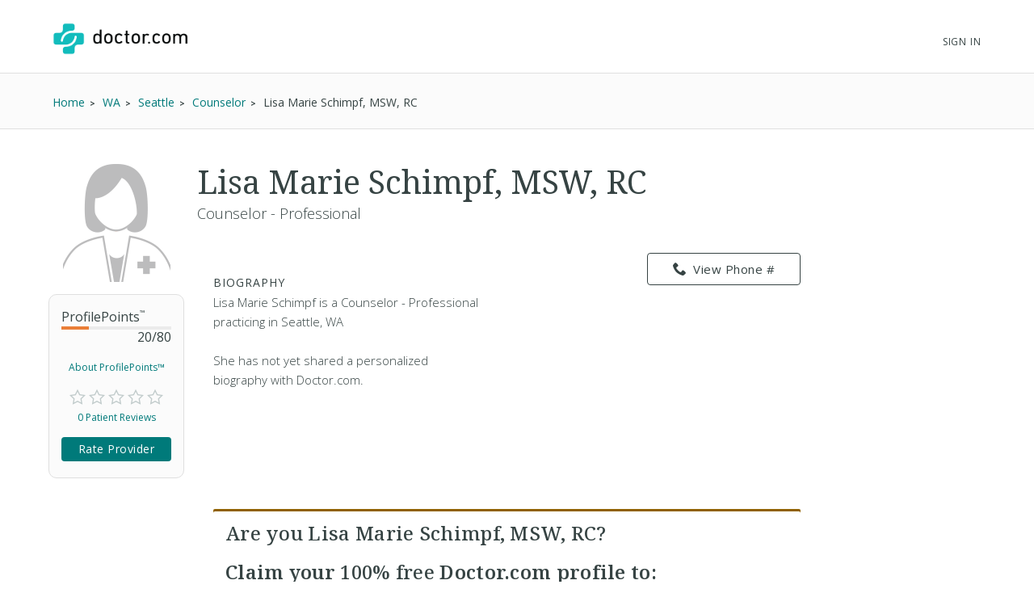

--- FILE ---
content_type: text/html; charset=UTF-8
request_url: https://www.doctor.com/Lisa-Schimpf
body_size: 19714
content:
<!DOCTYPE html>
<!--[if lt IE 7]>      <html class="no-js lt-ie9 lt-ie8 lt-ie7"> <![endif]-->
<!--[if IE 7]>         <html class="no-js lt-ie9 lt-ie8"> <![endif]-->
<!--[if IE 8]>         <html class="no-js lt-ie9"> <![endif]-->
<!--[if gt IE 8]><!-->
<!--<![endif]-->

<html class="no-js" lang="en">
<head>
    <!-- Google Tag Manager -->
<script>(function(w,d,s,l,i){w[l]=w[l]||[];w[l].push({'gtm.start':
new Date().getTime(),event:'gtm.js'});var f=d.getElementsByTagName(s)[0],
j=d.createElement(s),dl=l!='dataLayer'?'&l='+l:'';j.async=true;j.src=
'https://www.googletagmanager.com/gtm.js?id='+i+dl;f.parentNode.insertBefore(j,f);
})(window,document,'script','dataLayer','GTM-WRPKL7K2');</script>
<!-- End Google Tag Manager -->

 
<meta charset="utf-8">
<meta id="meta_description" name="description" content="Detailed profile of Lisa Marie Schimpf, MSW, RC, a Counselor - Professional Seattle WA. See insurances she accepts. Read ratings and reviews from other patients." />
<meta name="content-language" content="en-us" />
<link rel="stylesheet" type="text/css" href="/assets/bfc6c9e4/css_compiled/override_doctor_search_v5-c3fe4933.css?v=12132" />
<link rel="stylesheet" type="text/css" href="/assets/2687f60d/css_compiled/doctor_search_v5-66052014.css?v=12132" />
<script type="text/javascript" src="//ajax.googleapis.com/ajax/libs/jquery/1.10.2/jquery.min.js"></script>
<script type="text/javascript" src="//ajax.googleapis.com/ajax/libs/jqueryui/1.10.3/jquery-ui.min.js"></script>
<script type="text/javascript" src="/assets/718590cf/jquery.maskedinput.min.js?v=12132"></script>
<script type="text/javascript" src="/assets/3398450275-min.js?v=12132"></script>
<title>Lisa Marie Schimpf, MSW, RC - Seattle, WA - Counselor | Doctor.com</title>
<meta name='keywords' content='Detailed profile of Lisa Marie Schimpf, MSW, RC, a Counselor - Professional Seattle WA. See insurances she accepts. Read ratings and reviews from other patients.'>
<meta name='revisit-after' content="7 days">
<meta name='rating' content="General">
<meta name='application-name' content="Doctor.com - Lisa Marie Schimpf, MSW, RC - Seattle, WA - Counselor | Doctor.com">

    <link rel="canonical"
        href="https://www.doctor.com/Lisa-Schimpf">
<meta http-equiv="X-UA-Compatible" content="IE=edge">
<link rel="shortcut icon" type="image/x-icon" href="/assets/2687f60d/images/favicon.ico?v=12132">

<meta name="viewport" content="width=device-width, initial-scale=1.0">
<meta name="format-detection" content="telephone=no">
<link rel="preconnect" href="https://fonts.googleapis.com">
<link rel="preconnect" href="https://fonts.gstatic.com" crossorigin>
<link href="https://fonts.googleapis.com/css2?family=Noto+Serif:wght@100..900&family=Open+Sans:ital,wght@0,300..800;1,300..800&display=swap" rel="stylesheet">
<meta name="language" content="en">
<link href="https://plus.google.com/+DoctorDotCom" rel="publisher" />

<!-- dcType -->
<meta name="dcterms.identifier" content="https://www.doctor.com/Lisa-Schimpf">
<meta name="dc.title" content="Lisa Marie Schimpf, MSW, RC - Seattle, WA - Counselor | Doctor.com">
<meta name="dc.creator" content="Doctor.com">
<meta name="dc.date" content="">
<meta name="dc.description" content='Detailed profile of Lisa Marie Schimpf, MSW, RC, a Counselor - Professional Seattle WA. See insurances she accepts. Read ratings and reviews from other patients.'>
<meta name="dc.subject" content='Detailed profile of Lisa Marie Schimpf, MSW, RC, a Counselor - Professional Seattle WA. See insurances she accepts. Read ratings and reviews from other patients.'>
<meta name="dc.language" content="en_US">
<meta name="dc.publisher" content="https://www.doctor.com/Lisa-Schimpf">
<meta name="dc.coverage" content="World">
<meta name="dc.type" content="Text">
<meta name="dc.format" content="text/html">

<!-- FB -->
<meta property="fb:app_id" content="964031520360769">
<meta property="og:title" content="Lisa Marie Schimpf, MSW, RC - Seattle, WA - Counselor | Doctor.com">
<meta property="og:url" content="https://www.doctor.com/Lisa-Schimpf">
<meta property="og:description" content='Detailed profile of Lisa Marie Schimpf, MSW, RC, a Counselor - Professional Seattle WA. See insurances she accepts. Read ratings and reviews from other patients.'>
<meta property="og:locale" content="en_US">
<meta property="og:site_name" content="Doctor.com">
<meta property="og:image" content="https://www.doctor.com/images/logo-for-facebook.jpg">
<meta property="og:image:type" content="image/jpeg">
<meta property="og:image:width" content="800">
<meta property="og:image:height" content="600">

<!-- G+ -->
<meta itemprop="name" content="Lisa Marie Schimpf, MSW, RC - Seattle, WA - Counselor | Doctor.com">
<meta itemprop="description" content='Detailed profile of Lisa Marie Schimpf, MSW, RC, a Counselor - Professional Seattle WA. See insurances she accepts. Read ratings and reviews from other patients.'>
<meta itemprop="image" content="https://www.doctor.com/images/logo-for-facebook.jpg">

<link rel="alternate" type="application/rss+xml" href="https://www.doctor.com/site/RSSFeed">

<link rel="apple-touch-icon" sizes="57x57" href="/assets/2687f60d/images/apple-touch-icon-57x57-precomposed.png?v=12132"><link rel="apple-touch-icon" sizes="72x72" href="/assets/2687f60d/images/apple-touch-icon-72x72-precomposed.png?v=12132"><link rel="apple-touch-icon" sizes="76x76" href="/assets/2687f60d/images/apple-touch-icon-76x76-precomposed.png?v=12132"><link rel="apple-touch-icon" sizes="114x114" href="/assets/2687f60d/images/apple-touch-icon-114x114-precomposed.png?v=12132"><link rel="apple-touch-icon" sizes="120x120" href="/assets/2687f60d/images/apple-touch-icon-120x120-precomposed.png?v=12132"><link rel="apple-touch-icon" sizes="144x144" href="/assets/2687f60d/images/apple-touch-icon-144x144-precomposed.png?v=12132"><link rel="apple-touch-icon" sizes="152x152" href="/assets/2687f60d/images/apple-touch-icon-152x152-precomposed.png?v=12132"><link rel="apple-touch-icon" sizes="167x167" href="/assets/2687f60d/images/apple-touch-icon-167x167-precomposed.png?v=12132"><link rel="apple-touch-icon" sizes="180x180" href="/assets/2687f60d/images/apple-touch-icon-180x180-precomposed.png?v=12132">
<script>
    var site_host = "Doctor.com";
    var site_url = "https://www.doctor.com";
    var php_host = "www.doctor.com";
</script>


<!-- START DFP CUSTOM CODE -->
<script type='text/javascript'>
    // Load GPT asynchronously
    var googletag = googletag || {};
    googletag.cmd = googletag.cmd || [];
    (function() {
        var gads = document.createElement('script');
        gads.async = true;
        gads.type = 'text/javascript';
        var useSSL = 'https:' == document.location.protocol;
        gads.src = (useSSL ? 'https:' : 'http:') + '//www.googletagservices.com/tag/js/gpt.js';
        var node = document.getElementsByTagName('script')[0];
        node.parentNode.insertBefore(gads, node);
    })();
</script>
<script>
    // GPT slots
    var gptAdSlots = [];

    try {
        googletag.cmd.push(function() {

                            // Define the ad slots
                gptAdSlots[0] = googletag.defineSlot('/8905/Doctor.com/Doctor_Sitewide_160x600_Prime', [160, 600], 'div-gpt-ad-1398268456931-0').setTargeting('Topic', 'default').addService(googletag.pubads());
                gptAdSlots[1] = googletag.defineSlot('/8905/Doctor.com/Doctor_Sitewide_300x250_Prime', [300, 250], 'div-gpt-ad-1398268456931-1').setTargeting('Topic', 'default').addService(googletag.pubads());
                gptAdSlots[2] = googletag.defineSlot('/8905/Doctor.com/Doctor_Sitewide_728x90_Header', [728, 90], 'div-gpt-ad-1398268456931-2').setTargeting('Topic', 'default').addService(googletag.pubads());
            
            // Set ad options
            googletag.pubads().setTargeting('pos', '1'); // ensure ATF, not BTF
            googletag.pubads().enableSingleRequest();
            googletag.pubads().collapseEmptyDivs();

            // Start ad fetching
            googletag.enableServices();


        });
    } catch (e) {
        if (window.console && window.console.log) {
            window.console.log("Could not load ads");
        }
    }
</script>
<!-- END DFP CUSTOM CODE -->



<script type='text/javascript' >
    function loadTextAds(){

        (function(G,o,O,g,L,e){G[g]=G[g]||function(){(G[g]['q']=G[g]['q']||[]).push(
arguments)},G[g]['t']=1*new Date;L=o.createElement(O),e=o.getElementsByTagName(
O)[0];L.async=1;L.src='//www.google.com/adsense/search/async-ads.js';
e.parentNode.insertBefore(L,e)})(window,document,'script','_googCsa');

        var pageOptions = {
            'pubId' : 'pub-1187797442630842',
            'query' : 'Physician',
            'channel' : '2439815661',
            'hl' : 'en'
        };

        var adblock1 = {
            'container' : 'searchresults-top',
            'number' : '3',
            'fontSizeTitle' : '16px',
            'fontSizeDescription' : '16px',
            'fontSizeDomainLink' : '16px',
            'colorTitleLink' : '#1F8686',
            'colorDomainLink' : '#1F8686',
            'longerHeadlines' : true,
            'titleBold' : true,
        };

        var adblock2 = {
            'container' : 'searchresults-bottom',
            'number' : '3',
            'fontSizeTitle' : '16px',
            'fontSizeDescription' : '16px',
            'fontSizeDomainLink' : '16px',
            'colorTitleLink' : '#1F8686',
            'colorDomainLink' : '#1F8686',
            'titleBold' : true,
        };
        _googCsa('ads', pageOptions, adblock1, adblock2);
    }

    try{
        loadTextAds();
    }
    catch (e) {
        if (window.console && window.console.log) {
            window.console.log('Could not load text ads');
        }

        $('#searchresults-top, #searchresults-bottom').hide();
    }
    </script></head>

<body class="theme-doctor">
    <!-- Google Tag Manager (noscript) -->
<noscript><iframe src="https://www.googletagmanager.com/ns.html?id=GTM-WRPKL7K2"
height="0" width="0" style="display:none;visibility:hidden"></iframe></noscript>
<!-- End Google Tag Manager (noscript) -->
 
<a id="top"></a>

<div hidden>
    <span id="new-window-0">Opens in a new window</span>
    <span id="new-window-1">Opens an external site</span>
    <span id="new-window-2">Opens an external site in a new window</span>
</div>

<style type="text/css">
    @media screen and (prefers-reduced-motion: reduce) {
        * {
            animation-play-state: paused !important;
            transition: none !important;
            scroll-behavior: auto !important;
        }
    }
</style>

<!-- Site Header -->
        <header class="site-header">

        <div class="site-header__inner">
        <a class="site-title" href="/"
            onclick="ga(
                'send',
                {hitType: 'event', eventCategory: 'header_link', eventAction: 'click', eventLabel: 'Logo'}
            );"
            onkeydown="ga(
                'send',
                {hitType: 'event', eventCategory: 'header_link', eventAction: 'click', eventLabel: 'Logo'}
            );">
                        <img id="teal_logo" src="https://www.doctor.com/images/logo-dark.png" alt="Doctor.com">

                    </a>

    
        <!-- <nav class="site-nav">
            <a class="site-nav__item" href="/private-practice">Private Practice</a>
            <a class="site-nav__item" href="/enterprise">Enterprise</a>
            <a class="site-nav__item menu__item  menu__item--parent menu__item--header hide-small" href="/about">
                About
            </a>
        </nav> -->
        <nav class="mobile-nav">
            <!-- <a class="mobile-nav__item" href="/private-practice">Private Practice</a>
            <a class="mobile-nav__item" href="/enterprise">Enterprise</a>
            <a class="mobile-nav__item" href="/solutions">Our Solutions</a>
            <a class="mobile-nav__item" href="/about">Company</a>
            <a class="mobile-nav__item" href="/resources">Resources</a>
            <a class="mobile-nav__item" href="/blog">Blog</a>
            <a class="mobile-nav__item" href="/careers">Careers</a>
            <a class="mobile-nav__item" href="/contact">Contact</a> -->
            <a class="mobile-nav__item" href="/search">Find a Doctor</a> 
            <hr style="margin: 0px 0px 0px 0px;" />
            <a class="mobile-nav__item" 
                href="//providers.doctor.com/app/login">
                Sign In
            </a>
            <!-- <div class="mobile-nav__item mobile-nav__item--blue launch-demo">Book a Demo</div> -->
        </nav>
        <div class="site-nav site-nav--secondary">

            
            
                <a class="site-nav__item menu__item  menu__item--parent menu__item--header" style="top: 5px;" 
                    href="//providers.doctor.com/app/login">
                    Sign In
                </a>
                <!-- <div class="site-nav__item site-nav__item--button launch-demo toggle-popup" data-target=".demo-popup">
                    Book a Demo
                </div> -->

            <!-- Logged In: Not a Patient -->
                        </div>

        <div class="bottom-border hide-small"></div>
        <div class="site-menu-overlay"></div>
        <div class="mobile-menu-toggle"><span></span></div>
        </div>

</header>
<!-- /Site Header -->


<!-- Insert Login Popup if logged-out -->
<aside class="popup login-popup">
    <header class="popup__header">
        <h2><span class="doc-lock"></span> Log-in to Doctor.com</h2>
    </header>
    <div class="popup__body">
        <form action="https://providers.doctor.com/site/login" method="post" name="popupFromSiteLogin">
            <div class="grid small-gutters-2">
                <div class="grid__item medium-3-5">
                    <div>
                        <label for="LoginForm[username]">Email:</label>
                        <div class="input-group">
                            <span class="input-group__addon"><span class="doc-email"></span></span>
                            <input placeholder="Your Email" type="text"
                                   name="LoginForm[username]" id="LoginForm[username]" />
                        </div>
                    </div>
                    <div class="div-input-margin">
                        <label for="LoginForm[password]">Password:</label>
                        <div class="input-group">
                            <span class="input-group__addon"><span class="doc-key"></span></span>
                            <input placeholder="Your Password" type="password" name="LoginForm[password]"
                                   id="LoginForm[password]" />
                        </div>
                    </div>
                    <div class="div-input-margin">
                        <input type="submit" name="yt0" value="Log In"
                               class="button button--primary button--rectangular button--full-width" />
                    </div>
                </div>
                <div class="grid__item medium-2-5">
                    <div class="login-popup__actions">
                        <div>
                            <small>Don't have an account?</small><br class="hide-small">
                            <a href="//providers.doctor.com/app/sign-up">
                                Sign Up Now</a>
                        </div>
                        <div>
                            <small>Forgot your password?</small><br class="hide-small">
                            <a href="//providers.doctor.com/forgot-password">
                                Reset it Here</a>
                        </div>
                    </div>
                </div>
            </div>
        </form>
    </div>
    <span class="popup__close"></span>
</aside>

<aside class="popup popup-demo demo-popup">
    <header class="popup__header--demo">
        <h2>Request a Free Demo</h2>
    </header>
    <div class="popup__body">
        <form id="demoform" class="demoform form1" form="1" name="popupFormRequestDemo">
            <div class="grid small-gutters-2">
                <div class="grid__item medium-4-6 small-3-4">
                    <div class="form-group" id="first1">
                        <input id="first_name" placeholder="First Name" type="text" name="first_name"
                               class="popup__body-input first_name1" maxlength="50" aria-label="First Name" />
                        <div class="error-text">Please enter a first name.</div>
                    </div>
                    <div class="form-group" id="last1">
                        <input id="last_name" placeholder="Last Name" type="text" name="last_name"
                               class="popup__body-input last_name1" maxlength="50" aria-label="Last Name" />
                        <div class="error-text">Please enter a last name.</div>
                    </div>
                    <div class="form-group" id="email1">
                        <input id="email" placeholder="Email" type="text" name="email"
                               class="popup__body-input email1" maxlength="50" aria-label="Email" />
                        <div class="error-text">Please enter a valid email address.</div>
                    </div>
                    <div class="form-group" id="phone1">
                        <input id="phone" placeholder="Phone" type="text" name="phone"
                               class="popup__body-input phone1 phone-mask" aria-label="Phone" />
                        <div class="error-text">Please enter a valid phone number.</div>
                    </div>
                    <br>
                    <input id="button_submit" type="submit" name="btn_submit" value="Request Demo"
                           class="button button--large button--provider--purple button--outline" />
                    <div id="isSubmitting" class="button button--default button--large hidden">
                       <div class="loading_animation circular_spinner">
                           <div></div>
                           <div></div>
                           <div></div>
                           <div></div>
                           <div></div>
                           <div></div>
                           <div></div>
                           <div></div>
                       </div>
                       <span>Submitting...</span>
                   </div>
                   <br>
                   <h5><span class="popup__body--bold">Or <br>Call Now </span>(888) 666-8161</h5>
                </div>
            </div>
        </form>
    </div>
    <span class="popup__close" isForm="1"></span>
</aside>

<aside class="popup confirmation-popup">
    <header class="popup__header--comfirmation">
        <h2>Thank you!</h2>
    </header>
    <div class="popup__body">
        We're currently processing your request and we'll be in touch soon.
        For a faster response, please call us directly at 888-666-8135.
    </div>
    <span class="popup__close"></span>
</aside>

<!-- Invisble button for opening confirmation popup! -->
<span class="hidden toggle-popup confirmation--button" data-target=".confirmation-popup"></span>

<aside class="popup popup-generic profilepoints-popup">
    <header class="popup__header--generic">
        <h3>Doctor.com ProfilePoints<sup>&trade;</sup></h3>
    </header>
    <div class="popup__body">
        <p>ProfilePoints<sup>&trade;</sup> measure the overall completeness of a
        provider's profile, including items like having a photo, a biography,
        insurance, payment options, etc. A full breakdown of points can be seen
        by providers with Doctor.com accounts when editing their profile on Doctor.com.
        </p>
        <p>By showing providers with higher ProfilePoints<sup>&trade;</sup> first,
        we make it easier for you to quickly identify the most informative profiles on Doctor.com
        </p>
    </div>
    <span class="popup__close"></span>
</aside>
    
<div class="profile full-background background-gradient-primary non-promotional">

    
    <!-- Breadcrumbs -->
    <div id="s-breadcrumbs" class="profile-breadcrumb clearfix hide-small-early">
        <div class="center-column">
            <ul class="basic-list basic-list--horizontal fl-l">
                                    <li><span>
                        <a href="/find-a-doctor" title="Home">
                            <span>Home</span>
                        </a>
                    </span>
                    </li>
                                    <li><span>
                        <a href="/WA/Doctors-Washington" title="Find WA Doctors">
                            <span>WA</span>
                        </a>
                    </span>
                    </li>
                                    <li><span>
                        <a href="/Washington/Doctors-Seattle-WA" title="Find Doctors at Seattle, WA Doctors">
                            <span>Seattle</span>
                        </a>
                    </span>
                    </li>
                                    <li><span>
                        <a href="/Washington/Counselors-Seattle-WA" title="Find Counselor in Seattle, WA">
                            <span>Counselor</span>
                        </a>
                    </span>
                    </li>
                
                <li><span>Lisa Marie Schimpf, MSW, RC</span></li>

                            </ul>

                    </div>
    </div>
    <!-- END Breadcrumbs -->

        <!-- Schema.org Breadcrumb Structured Data -->
    <script type="application/ld+json">
    {
      "@context": "https://schema.org",
      "@type": "BreadcrumbList",
      "itemListElement": [
        {"@type":"ListItem","position":1,"name":"Home","item":"https://www.doctor.com/find-a-doctor"},{"@type":"ListItem","position":2,"name":"WA","item":"https://www.doctor.com/WA/Doctors-Washington"},{"@type":"ListItem","position":3,"name":"Seattle","item":"https://www.doctor.com/Washington/Doctors-Seattle-WA"},{"@type":"ListItem","position":4,"name":"Counselor","item":"https://www.doctor.com/Washington/Counselors-Seattle-WA"}      ]
    }
    </script>
    <!-- END Schema.org Breadcrumb Structured Data -->
    
    <div class="wrapper clearfix ads-present">
        <div class="profile-container promotional-container">

            <!-- Research mode -->
                        <!-- END Research mode -->

            <!-- ADs -->
                        <!-- END ADs -->

                            <div class="summary clearfix summary-with-ads">
                    <!-- Doctor Picture and Stats -->
                    <div class="pic-stats--container">
                        <!-- Doctor Picture -->
                        <div class="pic-stats--pic">
                            <img class="default-img-provider-female" alt="default image provider"
                                                                  src="/assets/2687f60d/images/defaultImages/default-img-provider-female@2x.png?v=12132">                        </div>

                        <!-- Doctor Stats -->
                        <div class="pic-stats--stats">
                            <div class="s-stats-top">
                                <div class="progress-bar" data-label="ProfilePoints<sup>&trade;</sup>"
                                    data-progress="20" data-max="80"></div>
                                <a class="profile-points toggle-popup" tabindex="0" role="link"
                                    data-target=".profilepoints-popup" >About ProfilePoints&trade;</a>
                            </div>
                            <div class="clearfix s-stats-bottom">
                                <div class="star-rating stars-0 clearfix"></div>
                                <a href="#s-profile-full" id="s-stats-rlink" class="smooth-scroll reviews-link fl-l"
                                    onclick="$('#link-reviews').click();">
                                    0 Patient Reviews</a>
                                <span id="s-stats-rate" class="rate-provider button button--small hidden
                                    rateProviderProfile button button--platform button--rectangular">
                                    Rate Provider </span>
                            </div>
                            <script>
                                $(window).load(function () {

                                    // doctor review exists?
                                    function doctorReviewExists() {
                                        if ( typeof DoctorReview == 'undefined') {
                                            setTimeout(function() {
                                                doctorReviewExists();
                                            }, 1000);
                                        } else {
                                            $(".rateProviderProfile").removeClass("hidden");
                                        }
                                    }
                                    doctorReviewExists();
                                });
                            </script>
                        </div>
                    </div>

                    
                    <!-- Doctor Name -->
                    <div class="name-bio--name">
                                                <h1>
                            Lisa Marie Schimpf, MSW, RC                                                    </h1>
                        <h4>
                            Counselor - Professional                        </h4>
                    </div>

                    <!-- Doctor Bio -->
                    <div class="name-bio--bio clearfix">
                        <div class="name-bio--bio__text  is-not-claimed">
                            
                            <h4>Biography</h4>
                            <p class='p_bio' provider_id='2453105'><!-- NOT ownedProvider --><span id="span-2453105">Lisa Marie Schimpf, MSW, RC is a Counselor - Professional practicing in Seattle, WA<br><br>She has not yet shared a personalized biography with Doctor.com.</span></p>                        </div>
                        <!-- Contact info & Hours -->
<div class="summary--contact">
    <a id="btn-profile_phone-view" role="link" tabindex="0" class="hide-small-early button button--platform button--rectangular phone_div" data="(206) 302-2200"><span class="doc-phone"></span>View Phone #</a><a class="show-small-early button button--platform button--rectangular phone_a" role="link" tabindex="0" data="(206) 302-2200"><span class="doc-phone"></span>Call Now</a>            

            <div id="s-contact-info" class="hide-small-early">
                
            </div>

            </div>
<article class="result result-featured" style="display:block"><div id="searchresults-top" style="display:block"></div></article>                            <div class="claim-wrapper">
                                <div id="s-description-claim">
                                    <div id="divClaim1" style="display: block;">
                                        <h3>
                                            <strong>Are you Lisa Marie Schimpf, MSW, RC?</strong><br><br>
                                            Claim your <strong>100% free</strong> Doctor.com profile to:
                                        </h3>
                                        <ul class="basic-list bullet-list-solid">
                                            <li>Respond to patient reviews</li>
                                            <li>Customize your profile</li>
                                            <li>Improve your visibility to our millions of monthly users</li>
                                        </ul>
                                        <a id="btn-claim-profile"
                                            class="button button--urgent button--rectangular button--full-width"
                                            href="https://providers.doctor.com/app/sign-up?providerId=2453105"><span class="doc-claim"></span>
                                            Claim your profile </a>
                                    </div>
                                </div>
                            </div>
                            <script>
                                //this sets the mask for the phone number field
                                jQuery(function ($) {
                                    $(".phone_number_field").mask("(999) 999-9999");
                                });

                                /**
                                 * Removes every html tag from a given input.
                                 * The function should be trigred from the Onblur() event
                                 * @param str
                                 * @param element
                                 * @returns string
                                 */
                                function strip_tags(str, element) {
                                    element = element.attr('id');
                                    var t;
                                    t = str.replace(/<(\/)?(html|head|title|body|h1|h2|h3|h4|h5|h6|p|br|hr|pre|em|strong|code|b|i|a|ul|li|ol|dl|dd|table|tr|th|td)([^>]*)>/gi, "");
                                    t = t.replace(/<(\/)?(iframe|frameset|form|input|select|option|textarea|blackquote|address|object)([^>]*)>/gi,
                                        "");
                                    $("#" + element).val(t);
                                }

                                async function GetCaptcha() {
                                    //get our captcha and place it on the form
                                    grecaptcha.ready(function () {
                                        grecaptcha.execute(
                                            '6LdeZ6EUAAAAAN7zEV0-78Rbj19_xkLRA1pa2Ixs',
                                            {action: 'ClaimProfile'}).then(function (token) {
                                            //add the token to the form
                                            document.getElementById("claim_account_captcha").value = token;
                                        });
                                    });
                                }
                            </script>
                                            </div>
                </div>
                                    <span id="s-results" style="display: none;">
                        <span class="ci" location="1600 E Olive St Seattle Mental Health Seattle, WA, 98122" provider="Lisa Marie Schimpf, MSW, RC, MSW, RC"> </span>
                    </span>

                                            <div class="map-container common-container">
                            <iframe height="250" frameborder="0" title="Google maps"
                                    style="border:0; margin-bottom: 10px; width:100%"
                                    allowfullscreen
                                    src="https://www.google.com/maps/embed/v1/place?key=AIzaSyBhU53mEH6yQHICC7-kvCjD65UftCoBuDY                                &q=1600+E+Olive+St+Seattle+Mental+Health+Seattle%2C+WA%2C+98122">
                            </iframe>
                        </div>
                        <article class="result result-featured" style="display:block"><div id="searchresults-bottom" style="display:block"></div></article>
                <!-- Full Profile Details -->
                <div id="s-profile-full"
                    class="box mobile-full ">

                    <!-- Tab: Summary -->
<div class="profile-section-header" id="summaryHeader">
  <h2>Summary</h2>
</div>
<div class="profile-tab" id="summary">
    <!--Provider Training-->
    <div id="s-profile-sum-l"  >
    
        <!-- Experience & Accolades -->
            
    </div>
    <div id="s-profile-sum-r">

        <div class="box">
            <h4>
                <span class="doc-certifications"></span>
                Specialties
            </h4>
            <h5>Languages Spoken</h5>English<h5>Medical Specialties</h5><ul><li>Counselor - Sub-Specialty: Professional</li></ul><p><strong>Accepts New Patients: </strong>Yes</p>        </div>

                <div class="box">
            <h4>
                <span class="doc-cash"></span>
                Payment Options
            </h4>
                    <a href="#" id="paymentOptionsA"
                class="button button--default button--rectangular button--full-width button--small button--camel">
                    Payment Details
                </a>
            </div>
        </div>
        </div>
<!-- Tab: Reviews -->
<div class="profile-section-header" id="reviewsHeader">
  <h2>Reviews</h2>
</div>
<div class="profile-tab full" id="reviews">

    <div id="s-rating-overall" class="clearfix">
        <div class="review-stats-container">
            <div class="star-rating stars-0 fl-l ml-20"></div>
            <div class="review-stats">
                <span class="review-stat">Average Rating: </span>None<br>
                <span class="review-stat">Number of Reviews: </span>0<br>
                <span class="review-stat">Most Recent Review: </span>
                None            </div>
            </div>
            <span id="writeReviewBtnProfile" class="button button--platform button--rectangular" >
                <span class="doc-write"></span>
                Write a Review
            </span>
        </div>
    <div id="s-rating-summary" class="box clearfix">
        <div class="office-eval">
                        <h4>Office &amp; Staff Evaluation
                                    <small class="fl-r">Not rated</small>
                    </h4>
                <div class="clear">
                    <span class="rating-section-title fl-l">Ease of Getting an Appointment</span>
                                                <small class="fl-r">Not rated</small>
                    </div>
                <div class="clear">
                    <span class="rating-section-title fl-l">Courtesy of Practice Staff</span>
                                                <small class="fl-r">Not rated</small>
                    </div>
                <div class="clear">
                    <span class="rating-section-title fl-l">Office Appearance &amp; Atmosphere</span>
                                                <small class="fl-r">Not rated</small>
                    </div>
                <div class="clear">
                    <span class="rating-section-title fl-l">Handling of Billing Matters</span>
                                                <small class="fl-r">Not rated</small>
                </div>
            <div class="clear average-wait">
                <span class="rating-section-title fl-l">Average Wait Time</span>
                <small class="fl-r">Not Rated</small>
            </div>
        </div>
        <div class="provider-eval">
                                                                                                                
                                                    </div>
    </div>
     <div id="reviews-container-practice">
        <div id="s-reviews-list-l"></div><div id="s-reviews-list-r"
    ></div>    </div>
</div>
<div style="display: flex; justify-content: flex-end;">
    </div>
<!-- Tab: Reviews -->
<script>
    /**
     * Automatically open a review when in an URL such as
     */
    $(document).ready(function () {
        $(window).on("load", function() {
            if (window.location.href.includes("reviews")) {
                const $reviews = $("#reviewsHeader");
                if ($reviews.length) {
                    $("html, body").animate({
                        scrollTop: $reviews.offset().top-30
                    }, 600);
                }
            }
        });
         $("#load-more-reviews-provider").click(function(event) {
            event.preventDefault();

            const $span = $(this);
            const currentCount = parseInt($span.data("review-count"));
            const newReviewCount = currentCount + 10;
            const providerId = $span.data("provider-id");
            const friendlyUrl = $span.data("term");
            const totalReviewsCount = parseInt($span.data("total-reviews"));
            const url = $span.data("url");

            if ($span.data('requestRunning')) return;

            $span.data('requestRunning', true)
                .css({ 'pointer-events': 'none', 'opacity': 0.6 })
                .text('Loading...');

            $span.currentRequest = $.ajax({
                url: url,
                data: {
                    providerId: providerId,
                    reviewCount: newReviewCount,
                    friendlyUrl: friendlyUrl
                },
                type: 'GET',
                dataType: 'html'
            }).done(function(html) {
                $("#reviews-container-practice").html(html);
                $span.data("review-count", newReviewCount)
                    .css({ 'pointer-events': '', 'opacity': 1 })
                    .text('Load More Reviews');

                if (newReviewCount >= totalReviewsCount) {
                    $span.hide();
                }
                $('.star-rating').each(function() {
                    if ($(this).data("starsActive") === undefined) {
                        $(this).data("starsActive", 1).append(
                            '<span class="doc-star-outline s1" id="1"><span class="doc-star-full"></span></span>' +
                            '<span class="doc-star-outline s2" id="2"><span class="doc-star-full"></span></span>' +
                            '<span class="doc-star-outline s3" id="3"><span class="doc-star-full"></span></span>' +
                            '<span class="doc-star-outline s4" id="4"><span class="doc-star-full"></span></span>' +
                            '<span class="doc-star-outline s5" id="5"><span class="doc-star-full"></span></span>'
                        );
                    }
                });

                $('[data-tooltip]').css("position", "relative").append(function() {
                    const icon = $(this).data('icon');
                    const content = $(this).data('tooltip');
                    $(this).children('.tooltip-wrap').remove();

                    let ttclass = '';
                    if ($(this).hasClass('tooltip-large')) ttclass = 'tooltip-large';
                    if ($(this).hasClass('tooltip-small')) ttclass = 'tooltip-small';

                    if (content) {
                        return '<span class="tooltip-wrap"><span class="' + icon + '"></span><aside class="tooltip-content ' + ttclass + '">' + content + '</aside></span>';
                    }
                });

                const DocModal = new modalSystem();
                DocModal.close();

                $('[data-modal], [data-modalselector]').click(function(e) {
                    e.preventDefault();
                    const title = $(this).data('modaltitle');
                    const classes = $(this).data('classes');
                    const selector = $(this).data('modalselector');
                    const content = selector && selector !== '' ? $(selector) : $(this).data('modal');
                    DocModal.open(content, title, classes);
                });

                if ($('[data-modal="auto"]').length !== 0) {
                    const $autoModal = $('[data-modal="auto"]').html();
                    DocModal.open($autoModal, '', '', true);
                }

            }).fail(function(errorThrown) {
                console.error('Error:', errorThrown);
                $span.css({ 'pointer-events': '', 'opacity': 1 })
                    .text('Load More Reviews');
            }).always(function() {
                $span.data('requestRunning', false);
            });
        });


        $('#writeReviewBtnProfile').click(function () {
            DoctorReview.open(
                'doctor',
                2453105,
                'Lisa Marie Schimpf, MSW, RC',
                'https://patients.doctor.com'
            );
        });

        });
</script>
<div class="profile-section-header" id="locationsHeader">
  <h2>Locations</h2>
</div>
    <div class="profile-tab full" id="locations">

        <div class="s-affiliated-practices box">
            <h4>
                <span class="doc-office"></span>
                Affiliated Practices
            </h4>

                                <article class="practice clearfix">
                                                    <a href="/p/Practice-At-1600-E-Olive-St-Seattle-Mental-Health" >
                                <div class="profile-img profile-img-l default-img-practice"></div>
                            </a>
                        
                        <div class="practice-address">
                            <h4><a href="/p/Practice-At-1600-E-Olive-St-Seattle-Mental-Health" >Practice At 1600 E Olive St Seattle Mental Health</a></h4>
                            <span class="practice-address-body">
                            1600 E Olive St Seattle Mental Health <br />Seattle, WA 98122                            </span>
                        </div>
                        <a class="button button--platform button--rectangular" href="/p/Practice-At-1600-E-Olive-St-Seattle-Mental-Health">View Profile</a>
                    </article>
                            </div>

                <div id="s-affiliated-providers" class="box">
                <h4>
                    <span class="doc-team"></span>
                    Practice Colleagues
                </h4>

                                    <article class="provider clearfix">
                                                    <div class="profile-img default-img-provider-female"></div>
                                
                        <div class="provider-name">
                            <h5>
                                 Djuanna Akers, CA                                &nbsp; - &nbsp;
                                <em>
            Counselor                                </em>
                            </h5>
                            <div class="star-rating star-rating-sm stars-0"></div>
                        </div>
                        <a href="Djuanna-Akers"
                            class="button button--default button--rectangular button--camel fl-r ">
                            Open Profile
                        </a>
                    </article>
                                    <article class="provider clearfix">
                                                    <div class="profile-img default-img-provider-female"></div>
                                
                        <div class="provider-name">
                            <h5>
                                 Kelli Mechelke, RC                                &nbsp; - &nbsp;
                                <em>
            Counselor                                </em>
                            </h5>
                            <div class="star-rating star-rating-sm stars-0"></div>
                        </div>
                        <a href="Kelli-Mechelke"
                            class="button button--default button--rectangular button--camel fl-r ">
                            Open Profile
                        </a>
                    </article>
                                    <article class="provider clearfix">
                                                    <div class="profile-img default-img-provider-female"></div>
                                
                        <div class="provider-name">
                            <h5>
                                 Sadie Rosholt, MA, LMFT                                &nbsp; - &nbsp;
                                <em>
            Marriage & Family Therapist                                </em>
                            </h5>
                            <div class="star-rating star-rating-sm stars-0"></div>
                        </div>
                        <a href="Sadie-Rosholt"
                            class="button button--default button--rectangular button--camel fl-r ">
                            Open Profile
                        </a>
                    </article>
                                    <article class="provider clearfix">
                                                    <div class="profile-img default-img-provider"></div>
                                
                        <div class="provider-name">
                            <h5>
                                 Norman Duff, Other                                &nbsp; - &nbsp;
                                <em>
            Counselor                                </em>
                            </h5>
                            <div class="star-rating star-rating-sm stars-0"></div>
                        </div>
                        <a href="Norman-Duff"
                            class="button button--default button--rectangular button--camel fl-r ">
                            Open Profile
                        </a>
                    </article>
                                    <article class="provider clearfix">
                                                    <div class="profile-img default-img-provider"></div>
                                
                        <div class="provider-name">
                            <h5>
                                 Albert Wilson, LPC                                &nbsp; - &nbsp;
                                <em>
            Counselor                                </em>
                            </h5>
                            <div class="star-rating star-rating-sm stars-0"></div>
                        </div>
                        <a href="Albert-Wilson"
                            class="button button--default button--rectangular button--camel fl-r ">
                            Open Profile
                        </a>
                    </article>
                                    <article class="provider clearfix">
                                                    <div class="profile-img default-img-provider"></div>
                                
                        <div class="provider-name">
                            <h5>
                                 Erling Godejohn, Other                                &nbsp; - &nbsp;
                                <em>
            Counselor                                </em>
                            </h5>
                            <div class="star-rating star-rating-sm stars-0"></div>
                        </div>
                        <a href="Erling-Godejohn"
                            class="button button--default button--rectangular button--camel fl-r ">
                            Open Profile
                        </a>
                    </article>
                                    <article class="provider clearfix">
                                                    <div class="profile-img default-img-provider"></div>
                                
                        <div class="provider-name">
                            <h5>
                                 Joel Bell, LMHC                                &nbsp; - &nbsp;
                                <em>
            Counselor                                </em>
                            </h5>
                            <div class="star-rating star-rating-sm stars-0"></div>
                        </div>
                        <a href="Joel-Bell"
                            class="button button--default button--rectangular button--camel fl-r ">
                            Open Profile
                        </a>
                    </article>
                                    <article class="provider clearfix">
                                                    <div class="profile-img default-img-provider"></div>
                                
                        <div class="provider-name">
                            <h5>
                                 Joseph Oliver, BS, RC                                &nbsp; - &nbsp;
                                <em>
            Counselor                                </em>
                            </h5>
                            <div class="star-rating star-rating-sm stars-0"></div>
                        </div>
                        <a href="Joseph-Oliver-1"
                            class="button button--default button--rectangular button--camel fl-r ">
                            Open Profile
                        </a>
                    </article>
                                    <article class="provider clearfix">
                                                    <div class="profile-img default-img-provider-female"></div>
                                
                        <div class="provider-name">
                            <h5>
                                 Emily Lee Escher, MSW, RC                                &nbsp; - &nbsp;
                                <em>
            Counselor                                </em>
                            </h5>
                            <div class="star-rating star-rating-sm stars-0"></div>
                        </div>
                        <a href="Emily-Lee-Escher"
                            class="button button--default button--rectangular button--camel fl-r ">
                            Open Profile
                        </a>
                    </article>
                                    <article class="provider clearfix">
                                                    <div class="profile-img default-img-provider-female"></div>
                                
                        <div class="provider-name">
                            <h5>
                                 Sharron Ruhlen, MC, RC                                &nbsp; - &nbsp;
                                <em>
            Counselor                                </em>
                            </h5>
                            <div class="star-rating star-rating-sm stars-0"></div>
                        </div>
                        <a href="Sharron-Ruhlen"
                            class="button button--default button--rectangular button--camel fl-r ">
                            Open Profile
                        </a>
                    </article>
                            </div>
            </div>
    <div class="profile-section-header" id="servicesHeader">
  <h2>Procedures  &amp; Services</h2>
</div>
<!-- Tab: Services & Fees -->
<div class="profile-tab full" id="services">
    <div class="box"><h4><span class="doc-content"></span>Procedures &amp; Treatments Offered</h4><ul class="basic-list bullet-list-solid"></ul></div><div class="box"><h4 id="meds-header"><span class="doc-pill"></span>Commonly Prescribed Medications</h4><p>Lisa Marie Schimpf, MSW, RC has not yet listed the medications that she commonly prescribes.</p></div></div>
<div class="profile-section-header" id="insurancesHeader">
  <h2>Accepted Insurance</h2>
</div>
<!-- Insurance -->
<div class="profile-tab full" id="insurances">
    <div class="s-affiliated-practices box">
        <h4>
            <span class="doc-medical"></span>
            Accepted Insurance
        </h4>

        <p>Lisa Marie Schimpf, MSW, RC has not yet specified the insurance plans she accepts.<br />&nbsp;</p>    </div>
</div>






<script type="application/ld+json">
        {
            "@context": "https://schema.org",
            "@type": "Physician",
            "@id": "https:\/\/www.doctor.com\/Lisa-Schimpf",
            "url": "https://www.doctor.com/Lisa-Schimpf",
            "currenciesAccepted": "USD", "image": "https://providers.doctor.com/images/default-provider-F.png", "name": "Lisa Marie Schimpf, MSW, RC", "medicalSpecialty": "Counselor - Professional", "description": "Lisa Marie Schimpf, MSW, RC is a Counselor - Professional practicing in Seattle, WA<br><br>She has not yet shared a personalized biography with Doctor.com.", "address": {
                "@type": "PostalAddress",
                "streetAddress": "1600 E Olive St Seattle Mental Health ",
                "addressLocality": "Seattle",
                "addressRegion": "WA",
                "postalCode": "98122"
            }, "Location":[{"@type": "Place", "geo": {
                        "@type": "GeoCoordinates",
                        "latitude": 47.610633,
                        "longitude": -122.301590
                        }, "image": "https://www.doctor.com/images/v4/default-hospital.png", "name": "Practice At 1600 E Olive St Seattle Mental Health", "@id": "https://www.doctor.com/p/Practice-At-1600-E-Olive-St-Seattle-Mental-Health", "url": "https:\/\/www.doctor.com\/p\/Practice-At-1600-E-Olive-St-Seattle-Mental-Health", "telephone": "(206) 302-2200", "address": {"@type": "PostalAddress","streetAddress":"1600 E Olive St Seattle Mental Health","addressLocality": "Seattle","addressRegion": "WA","postalCode": "98122","addressCountry": "US"}}]}</script><script type="application/ld+json">{"@context": "https://schema.org","@type": "MedicalWebPage","specialty": "https://schema.org/Psychiatric","audience": "https://schema.org/Patient"}</script>
                </div>
                        </div>
    </div>
</div>

<script src="https://pdi.doctor.com/js/tracking.js"></script>
<script>
    /**
     * Load Event
     */
    window.addEventListener('load', function () {

        try {
            $(".review_modal_description").each(function () {
                DoctorReview.getReviewDescription($(this).attr("review_id"), $(this).attr("id"));
                var _this = this;
                setTimeout(function () {
                    $("#rating_description_" + $(_this).attr("review_id")).text($(_this).text());
                }, 1500);
            });

            $(".p_bio").each(function () {
                var providerId = $(this).attr("provider_id");
                var _this = this;

                $.get("https://providers.doctor.com/Providers/getBioText?id=" + providerId +
                    "&truncate=200", function (data) {

                        var dataReturn = $.parseJSON(data);

                        var bio = dataReturn.bio;
                        var showReadMore = dataReturn.showReadMore;

                        if (showReadMore == 1) {
                            // if the bio is too long, Providers->getBioText return showReadMore = 1
                            // this is to show the link 'Read More' and populate modal window with full bio
                            var fullBio = dataReturn.fullBio;
                            $("#span-" + providerId).html(bio);
                            $("#more-link-" + providerId).attr("data-modal", fullBio);
                        } else {
                            $(_this).html(bio);
                        }
                    }
                );
            });

        } catch (e) {
            if (window.console && window.console.log) {
                window.console.log("Could not load bio: " + e);
            }
        }

        try {
            var pdi_tracking = new DoctorTracker("doctor",
                "https://pdi.doctor.com");

            // track phone clicks
            // do not unbind click listener on phone_div or it will interfere with GA tracking
            $(document).on('click', '.phone_div', function (i, e) {
                if ($(this).attr('href') === undefined) {
                    this.innerHTML = $(this).attr('data');
                    pdi_tracking.track("PHONE_NUMBER", {provider_id: '2453105'});
                    this.href = 'tel: ' + $(this).attr('data');
                    return false;
                } else {
                    window.open(this.href, '_self');
                }
            });

            $('.phone_a').on('click', function (i, e) {
                this.innerHTML = $(this).attr('data');
                pdi_tracking.track("PHONE_NUMBER", {provider_id: '2453105'});
                $(this).unbind('click');
                this.href = 'tel: ' + $(this).attr('data');
                return false;
            });

            //track fax clicks
            $('.fax_span').on('click', function (i, e) {
                this.innerHTML = $(this).attr('data');
                pdi_tracking.track("FAX_NUMBER", {provider_id: '2453105'});
                $(this).unbind('click');
            });

            //track website clicks
            $('.website_a').on('click', function (i, e) {
                pdi_tracking.track("WEBSITE", {provider_id: '2453105'});
                $(this).unbind('click');
            });

            //track actual visit
            pdi_tracking.track("PROFILE", {provider_id: '2453105'});

        } catch (e) {
            if (window.console && window.console.log) {
                window.console.log("Could not setup tracking: " + e);
            }
        }
    }, false);

    /**
     * Handler for .ready() called.
     */
    $(function () {

        $('#all-meds-button').on('click', function () {
            $('#all-meds-button').remove();
            $('#meds-ul').replaceWith('<div id="meds-loading"><center><img src="/assets/bfc6c9e4/images/loading.gif?v=12132" title="Loading..." alt="Loading..."/></center></div>');
            $('#meds-header').focus();
            $.getJSON("site/getMedicationsJson?provider_id=2453105", function (data) {
                var items = [];
                $.each(data[0], function (key, val) {
                    items.push("<li>" + val['medication_name'] + "</li>");
                });
                $('#meds-loading').replaceWith($("<ul/>", {html: items.join("")}));
            });
        });

        $('#s-stats-rate').click(function () {
            DoctorReview.open(
                'doctor',
                2453105,
                'Lisa Marie Schimpf, MSW, RC',
                'https://patients.doctor.com'
            );
        });


        // Profile's phone number button (for featured providers, where number is displayed by default)
        $("#btn-profile_phone").click(function () {
            ga('send', 'event', 'Profile', 'PhoneClick', 'ProfileTop');
        });

        // Profile's VIEW phone number button
        $("#btn-profile_phone-view").click(function () {

            if ($(this).attr('href') === undefined) {
                ga('send', 'event', 'Profile', 'PhoneView', 'ProfileTop');
            } else {
                ga('send', 'event', 'Profile', 'PhoneClick', 'ProfileTop');
                window.open($(this).attr('href'), '_self');
            }
        });

        // Remarketing on Claim Profile button
        $("#btn-claim-profile").click(function () {
            ga('send', 'event', 'Form', 'Submit', 'Claim Account');
        });

        /**
         * Hide/Show profiles tabs (web version)
         */
        $(".navigation-li").click(function (e) {
            e.preventDefault();
            var tabId = e['currentTarget']['id'];
            $(".navigation-li").removeClass('is-current');
            $('.profile-tab').hide();
            $("#" + tabId).addClass('is-current');
            if (tabId == 'tab-summary') {
                $('#summary').show();
            } else if (tabId == 'tab-locations') {
                $('#locations').show();
            } else if (tabId == 'tab-insurances') {
                $('#insurances').show();
            } else if (tabId == 'tab-services') {
                $('#services').show();
            } else if (tabId == 'tab-reviews') {
                $('#reviews').show();
            }
        });

        /**
         * Hide/Show profiles tabs on mobile
         */
        $("#s-profile-tabs-mobile").change(function () {
            $(".profile-tab").hide();
            target = $(this.value);
            target.show();
        });
    });
</script>


<!-- START DFP CUSTOM CODE -->
<script type='text/javascript'>
    // Load GPT asynchronously
    var googletag = googletag || {};
    googletag.cmd = googletag.cmd || [];
    (function() {
        var gads = document.createElement('script');
        gads.async = true;
        gads.type = 'text/javascript';
        var useSSL = 'https:' == document.location.protocol;
        gads.src = (useSSL ? 'https:' : 'http:') + '//www.googletagservices.com/tag/js/gpt.js';
        var node = document.getElementsByTagName('script')[0];
        node.parentNode.insertBefore(gads, node);
    })();
</script>
<script>
    // GPT slots
    var gptAdSlots = [];

    try {
        googletag.cmd.push(function() {

                            // Define the ad slots
                gptAdSlots[0] = googletag.defineSlot('/8905/Doctor.com/Doctor_Sitewide_160x600_Prime', [160, 600], 'div-gpt-ad-1398268456931-0').setTargeting('Topic', '').addService(googletag.pubads());
                gptAdSlots[1] = googletag.defineSlot('/8905/Doctor.com/Doctor_Sitewide_300x250_Prime', [300, 250], 'div-gpt-ad-1398268456931-1').setTargeting('Topic', '').addService(googletag.pubads());
                gptAdSlots[2] = googletag.defineSlot('/8905/Doctor.com/Doctor_Sitewide_728x90_Header', [728, 90], 'div-gpt-ad-1398268456931-2').setTargeting('Topic', '').addService(googletag.pubads());
            
            // Set ad options
            googletag.pubads().setTargeting('pos', '1'); // ensure ATF, not BTF
            googletag.pubads().enableSingleRequest();
            googletag.pubads().collapseEmptyDivs();

            // Start ad fetching
            googletag.enableServices();


        });
    } catch (e) {
        if (window.console && window.console.log) {
            window.console.log("Could not load ads");
        }
    }
</script>
<!-- END DFP CUSTOM CODE -->



<script type='text/javascript' >
    function loadTextAds(){

        (function(G,o,O,g,L,e){G[g]=G[g]||function(){(G[g]['q']=G[g]['q']||[]).push(
arguments)},G[g]['t']=1*new Date;L=o.createElement(O),e=o.getElementsByTagName(
O)[0];L.async=1;L.src='//www.google.com/adsense/search/async-ads.js';
e.parentNode.insertBefore(L,e)})(window,document,'script','_googCsa');

        var pageOptions = {
            'pubId' : 'pub-1187797442630842',
            'query' : '',
            'channel' : '2439815661',
            'hl' : 'en'
        };

        var adblock1 = {
            'container' : 'searchresults-top',
            'number' : '3',
            'fontSizeTitle' : '16px',
            'fontSizeDescription' : '16px',
            'fontSizeDomainLink' : '16px',
            'colorTitleLink' : '#1F8686',
            'colorDomainLink' : '#1F8686',
            'longerHeadlines' : true,
            'titleBold' : true,
        };

        var adblock2 = {
            'container' : 'searchresults-bottom',
            'number' : '3',
            'fontSizeTitle' : '16px',
            'fontSizeDescription' : '16px',
            'fontSizeDomainLink' : '16px',
            'colorTitleLink' : '#1F8686',
            'colorDomainLink' : '#1F8686',
            'titleBold' : true,
        };
        _googCsa('ads', pageOptions, adblock1, adblock2);
    }

    try{
        loadTextAds();
    }
    catch (e) {
        if (window.console && window.console.log) {
            window.console.log('Could not load text ads');
        }

        $('#searchresults-top, #searchresults-bottom').hide();
    }
    </script>    
<!-- Section: Footer -->
    <footer class="site-footer">
        
        
                                    <script>
                /* Define tracking functions for use throughout the site */
                function trackCall(phoneLabel) {
                    ga('send', 'event', 'contact option', 'phone', document.title + ' - ' + phoneLabel);
                    ga(
                        'marketingTracker.send',
                        'event',
                        'contact option',
                        'phone',
                        document.title + ' - ' + phoneLabel
                    );
                }

                function trackEmail(emailLabel) {
                    ga('send', 'event', 'contact option', 'email', document.title + ' - ' + emailLabel);
                    ga(
                        'marketingTracker.send',
                        'event',
                        'contact option',
                        'email', document.title + ' - ' + emailLabel
                    );
                }

                function trackScanSuccess() {
                    ga('send', 'event', 'lead', 'tool', 'scan');
                    ga('marketingTracker.send', 'event', 'lead', 'tool', 'scan');
                }
            </script>
            <div class="center-column">

                <div class="site-footer__contact">

                    <!-- <a href="tel:8886668135" onclick="trackCall('footer link');" onkeyup="trackCall('footer link');">
                        (888) 666-8135
                    </a> -->
                    <a href="https://www.pressganey.com/">
                    a Press Ganey solution
                    </a>

                    <div class="site-footer__social">
                        <a href="https://www.facebook.com/pressganey/" class="details-social" target="_blank"
                            aria-label="Facebook" rel="noopener" aria-describedby="new-window-0">
                            <!--?xml version="1.0" encoding="UTF-8"?-->
                            <svg width="12px" height="25px" viewBox="0 0 12 25" version="1.1"
                                xmlns="http://www.w3.org/2000/svg" xmlns:xlink="http://www.w3.org/1999/xlink">
                                <!-- Generator: Sketch 47.1 (45422) - http://www.bohemiancoding.com/sketch -->

                                <desc>Facebook</desc>
                                <defs></defs>
                                <g id="Page-Sketch-1" stroke="none" stroke-width="1" fill-rule="evenodd">
                                    <g id="Artboard-Sketch-1" transform="translate(-421.000000, -875.000000)"
                                        fill-rule="nonzero">
                                        <g id="Group-Sketch-1" transform="translate(421.000000, 875.000000)">
                                            <g id="facebook-letter-logo-003">
                                                <path d="M2.55690255,4.83178654 C2.55690255,5.46049884 2.55690255,8.26670534 2.55690255,8.26670534 L0.0403712297,8.26670534 L0.0403712297,12.4669374 L2.55690255,12.4669374 L2.55690255,24.9485499 L7.72639211,24.9485499 L7.72639211,12.4672854 L11.1953596,12.4672854 C11.1953596,12.4672854 11.5202436,10.4533063 11.6777262,8.2512181 C11.2262181,8.2512181 7.74593968,8.2512181 7.74593968,8.2512181 C7.74593968,8.2512181 7.74593968,5.80765661 7.74593968,5.37935035 C7.74593968,4.95011601 8.30957077,4.37273782 8.86664733,4.37273782 C9.42267981,4.37273782 10.5962297,4.37273782 11.6831787,4.37273782 C11.6831787,3.80087007 11.6831787,1.824942 11.6831787,5.80046404e-05 C10.2321346,5.80046404e-05 8.58132251,5.80046404e-05 7.85365429,5.80046404e-05 C2.42911833,-0.000232018561 2.55690255,4.20417633 2.55690255,4.83178654 Z" id="Facebook"></path>
                                            </g>
                                        </g>
                                    </g>
                                </g>
                            </svg>
                        </a>
                        <!-- <a href="https://www.youtube.com/channel/UCg5aC1XgQLnUfbXUSibyyjg" class="details-social"
                            target="_blank" aria-label="Youtube" rel="noopener" aria-describedby="new-window-0">
                            ?xml version="1.0" encoding="UTF-8"?
                            <svg width="21px" height="25px" viewBox="0 0 21 25" version="1.1"
                                xmlns="http://www.w3.org/2000/svg" xmlns:xlink="http://www.w3.org/1999/xlink">
                                Generator: Sketch 47.1 (45422) - http://www.bohemiancoding.com/sketch

                                <desc>Youtube</desc>
                                <defs></defs>
                                <g id="Page-Sketch-2" stroke="none" stroke-width="1" fill-rule="evenodd">
                                    <g id="Artboard-Sketch-2" transform="translate(-457.000000, -875.000000)"
                                        fill-rule="nonzero">
                                        <g id="Group-Sketch-2" transform="translate(421.000000, 875.000000)">
                                            <g id="youtube-logo-001" transform="translate(36.000000, 0.000000)">
                                                <path d="M17.7608333,18.2866667 L16.3888889,18.2866667 L16.3952778,17.4897222 C16.3952778,17.1355556 16.6861111,16.8458333 17.0413889,16.8458333 L17.1288889,16.8458333 C17.485,16.8458333 17.7766667,17.1355556 17.7766667,17.4897222 L17.7608333,18.2866667 Z M12.6147222,16.5788889 C12.2666667,16.5788889 11.9819444,16.8127778 11.9819444,17.0991667 L11.9819444,20.975 C11.9819444,21.2608333 12.2666667,21.4941667 12.6147222,21.4941667 C12.9641667,21.4941667 13.2491667,21.2608333 13.2491667,20.975 L13.2491667,17.0991667 C13.2491667,16.8125 12.9641667,16.5788889 12.6147222,16.5788889 Z M20.9722222,14.4108333 L20.9722222,21.7841667 C20.9722222,23.5527778 19.4386111,25 17.5638889,25 L3.5475,25 C1.67222222,25 0.138888889,23.5527778 0.138888889,21.7841667 L0.138888889,14.4108333 C0.138888889,12.6422222 1.67222222,11.1947222 3.5475,11.1947222 L17.5638889,11.1947222 C19.4386111,11.1947222 20.9722222,12.6422222 20.9722222,14.4108333 Z M4.4825,22.5847222 L4.48138889,14.8177778 L6.21888889,14.8183333 L6.21888889,13.6675 L1.58722222,13.6605556 L1.58722222,14.7919444 L3.03305556,14.7961111 L3.03305556,22.5847222 L4.4825,22.5847222 Z M9.69083333,15.9747222 L8.24222222,15.9747222 L8.24222222,20.1222222 C8.24222222,20.7222222 8.27861111,21.0222222 8.24,21.1280556 C8.12222222,21.4497222 7.59277778,21.7913889 7.38638889,21.1627778 C7.35138889,21.0527778 7.38222222,20.7208333 7.38166667,20.1508333 L7.37583333,15.9747222 L5.93527778,15.9747222 L5.93972222,20.0852778 C5.94083333,20.7152778 5.92555556,21.185 5.94472222,21.3988889 C5.98,21.7758333 5.9675,22.2152778 6.31722222,22.4663889 C6.96888889,22.9358333 8.21805556,22.3963889 8.53055556,21.7252778 L8.52777778,22.5816667 L9.69111111,22.5830556 L9.69083333,15.9747222 L9.69083333,15.9747222 Z M14.325,20.7241667 L14.3219444,17.2722222 C14.3208333,15.9566667 13.3366667,15.1688889 12.0008333,16.2333333 L12.0066667,13.6669444 L10.5597222,13.6691667 L10.5527778,22.5275 L11.7427778,22.5102778 L11.8511111,21.9586111 C13.3713889,23.3533333 14.3272222,22.3975 14.325,20.7241667 Z M18.8586111,20.2666667 L17.7725,20.2725 C17.7719444,20.3155556 17.7702778,20.3652778 17.7697222,20.4194444 L17.7697222,21.0255556 C17.7697222,21.35 17.5016667,21.6141667 17.1761111,21.6141667 L16.9633333,21.6141667 C16.6372222,21.6141667 16.3691667,21.35 16.3691667,21.0255556 L16.3691667,20.9583333 L16.3691667,20.2916667 L16.3691667,19.4313889 L18.8563889,19.4313889 L18.8563889,18.4952778 C18.8563889,17.8111111 18.8388889,17.1272222 18.7822222,16.7361111 C18.6041667,15.4988889 16.8675,15.3025 15.9902778,15.9358333 C15.715,16.1336111 15.5047222,16.3983333 15.3825,16.7538889 C15.2591667,17.1097222 15.1977778,17.5958333 15.1977778,18.2133333 L15.1977778,20.2716667 C15.1983333,23.6933333 19.3544444,23.2097222 18.8586111,20.2666667 Z M13.2869444,9.09222222 C13.3616667,9.27388889 13.4777778,9.42111111 13.6352778,9.53222222 C13.7908333,9.64166667 13.9897222,9.69666667 14.2280556,9.69666667 C14.4369444,9.69666667 14.6219444,9.64027778 14.7830556,9.52388889 C14.9436111,9.40805556 15.0788889,9.235 15.1894444,9.00416667 L15.1619444,9.5725 L16.7766667,9.5725 L16.7766667,2.70555556 L15.5055556,2.70555556 L15.5055556,8.05 C15.5055556,8.33944444 15.2672222,8.57638889 14.9758333,8.57638889 C14.6861111,8.57638889 14.4469444,8.33944444 14.4469444,8.05 L14.4469444,2.70555556 L13.1202778,2.70555556 L13.1202778,7.33722222 C13.1202778,7.92722222 13.1311111,8.32055556 13.1486111,8.52 C13.1666667,8.71805556 13.2122222,8.90805556 13.2869444,9.09222222 Z M8.39361111,5.21388889 C8.39361111,4.55472222 8.44861111,4.04 8.55777778,3.66888889 C8.66777778,3.29916667 8.86527778,3.00194444 9.15138889,2.77777778 C9.43666667,2.5525 9.80194444,2.43972222 10.2461111,2.43972222 C10.6197222,2.43972222 10.9397222,2.51305556 11.2069444,2.65666667 C11.4755556,2.80111111 11.6827778,2.98861111 11.8263889,3.22 C11.9727778,3.45222222 12.0722222,3.69083333 12.1252778,3.935 C12.1794444,4.1825 12.2061111,4.55583333 12.2061111,5.05944444 L12.2061111,6.79611111 C12.2061111,7.43305556 12.1805556,7.90166667 12.1308333,8.19916667 C12.0816667,8.4975 11.9761111,8.77416667 11.8125,9.03361111 C11.6513889,9.29027778 11.4433333,9.48222222 11.1911111,9.60472222 C10.9361111,9.72833333 10.6444444,9.78888889 10.315,9.78888889 C9.94694444,9.78888889 9.63694444,9.73805556 9.38138889,9.63194444 C9.125,9.52638889 8.92694444,9.36722222 8.78583333,9.15583333 C8.64333333,8.94416667 8.54305556,8.68638889 8.4825,8.38583333 C8.42166667,8.08555556 8.39277778,7.63388889 8.39277778,7.03194444 L8.39361111,5.21388889 L8.39361111,5.21388889 Z M9.65833333,7.94166667 C9.65833333,8.33055556 9.94777778,8.64805556 10.3002778,8.64805556 C10.6530556,8.64805556 10.9413889,8.33055556 10.9413889,7.94166667 L10.9413889,4.28611111 C10.9413889,3.89777778 10.6530556,3.58027778 10.3002778,3.58027778 C9.94777778,3.58027778 9.65833333,3.89777778 9.65833333,4.28611111 L9.65833333,7.94166667 Z M5.18944444,9.7875 L6.71277778,9.7875 L6.71444444,4.52083333 L8.51444444,0.00916666667 L6.84833333,0.00916666667 L5.89138889,3.36027778 L4.92083333,0 L3.27194444,0 L5.18694444,4.52333333 L5.18944444,9.7875 Z"
                                                    id="YouTube"></path>
                                            </g>
                                        </g>
                                    </g>
                                </g> -->
                            </svg></a>
                        <a href="https://www.linkedin.com/company/press-ganey-associates" class="details-social" target="_blank"
                            aria-label="Linkedin" rel="noopener" aria-describedby="new-window-0">
                            <!--?xml version="1.0" encoding="UTF-8"?-->
                            <svg width="27px" height="25px" viewBox="0 0 27 25" version="1.1"
                                xmlns="http://www.w3.org/2000/svg" xmlns:xlink="http://www.w3.org/1999/xlink">
                                <!-- Generator: Sketch 47.1 (45422) - http://www.bohemiancoding.com/sketch -->

                                <desc>Linkedin</desc>
                                <defs></defs>
                                <g id="Page-Sketch-3" stroke="none" stroke-width="1" fill-rule="evenodd">
                                    <g id="Artboard-Sketch-3" transform="translate(-501.000000, -875.000000)"
                                        fill-rule="nonzero">
                                        <g id="Group-Sketch-3" transform="translate(421.000000, 875.000000)">
                                            <g id="linkedin-logo-002" transform="translate(80.000000, 0.000000)">
                                                <path d="M26.0993325,15.3242112 L26.0993325,24.973301 L20.5054005,24.973301 L20.5054005,15.970449 C20.5054005,13.7088592 19.6962985,12.1654126 17.6714806,12.1654126 C16.1257888,12.1654126 15.2059466,13.2055825 14.8012743,14.2117718 C14.6537015,14.5714806 14.615716,15.0721481 14.615716,15.5756675 L14.615716,24.973301 L9.01990291,24.973301 C9.01990291,24.973301 9.09526699,9.72542476 9.01990291,8.14563107 L14.6151699,8.14563107 L14.6151699,10.5308859 C14.6038228,10.5487257 14.5890777,10.5679612 14.5783981,10.5852549 L14.6151699,10.5852549 L14.6151699,10.5308859 C15.3585558,9.38592233 16.686165,7.7503034 19.657767,7.7503034 C23.3393811,7.75024272 26.0993325,10.1554005 26.0993325,15.3242112 Z M3.16644417,0.0338592233 C1.25212379,0.0338592233 0,1.28950243 0,2.94071602 C0,4.5559466 1.21589806,5.8496966 3.09217233,5.8496966 L3.12955097,5.8496966 C5.0809466,5.8496966 6.29453883,4.55618932 6.29453883,2.94071602 C6.25776699,1.28950243 5.0809466,0.0338592233 3.16644417,0.0338592233 Z M0.332342233,24.973301 L5.92603155,24.973301 L5.92603155,8.14563107 L0.332342233,8.14563107 L0.332342233,24.973301 Z"
                                                    id="LinkedIn"></path>
                                            </g>
                                        </g>
                                    </g>
                                </g>
                            </svg>
                        </a>
                        <a href="https://twitter.com/PressGaney" class="details-social" target="_blank"
                            aria-label="Twitter" rel="noopener" aria-describedby="new-window-0">
                            <!--?xml version="1.0" encoding="UTF-8"?-->
                            <svg width="29px" height="21px" viewBox="0 0 29 21" version="1.1"
                                xmlns="http://www.w3.org/2000/svg" xmlns:xlink="http://www.w3.org/1999/xlink">
                                <!-- Generator: Sketch 47.1 (45422) - http://www.bohemiancoding.com/sketch -->

                                <desc>Twitter</desc>
                                <defs></defs>
                                <g id="Page-Sketch-4" stroke="none" stroke-width="1" fill-rule="evenodd">
                                    <g id="Artboard-Sketch-4" transform="translate(-619.000000, -923.000000)"
                                        fill-rule="nonzero">
                                        <g id="Location-Sketch-4" transform="translate(366.000000, 923.000000)">
                                            <g id="twitter-logo-001" transform="translate(253.000000, 0.000000)">
                                                <path d="M25.7425346,8.96767838 C27.373076,8.83315551 28.4790929,8.091896 28.9047333,7.0861131 C28.3165585,7.44742817 26.4907463,7.84134462 25.4823985,7.46619252 C25.4329902,7.22927567 25.3777771,7.00423841 25.3235765,6.8010704 C24.5552504,3.97980244 21.9245959,1.70688562 19.1681932,1.98146617 C19.3912055,1.89142427 19.6173903,1.80759215 19.8429,1.73233224 C20.1463021,1.62366098 21.9264183,1.33402844 21.6461005,0.705692553 C21.4098586,0.153021562 19.2349484,1.12336819 18.82544,1.25019632 C19.3660289,1.04689332 20.2600356,0.697187846 20.3558149,0.0760067114 C19.5276183,0.189605304 18.7146088,0.581159336 18.0864079,1.15050225 C18.3132001,0.906363151 18.4852517,0.608833385 18.5217679,0.288624398 C16.3128389,1.69979836 15.0224858,4.5448255 13.9782292,7.30460308 C13.1582674,6.50995291 12.4315199,5.88418194 11.7795598,5.53670389 C9.95057525,4.55589512 7.76371796,3.53256282 4.33085354,2.25820665 C4.22548966,3.39399009 4.89256922,4.90418314 6.8147681,5.9084811 C6.39830743,5.85272802 5.63673112,5.97712624 5.02763207,6.12298872 C5.27568604,7.42414147 6.08579318,8.4961396 8.27892774,9.01452177 C7.27665472,9.08066949 6.75867753,9.30874415 6.28923118,9.80032974 C6.74571798,10.7052711 7.85963216,11.770317 9.86343574,11.551692 C7.63560737,12.511914 8.95505199,14.2901403 10.7678371,14.0249419 C7.6753635,17.2191346 2.7997362,16.9843776 0,14.312752 C7.30993107,24.2735194 23.200032,20.2035444 25.5680531,10.6094244 C27.3422296,10.6245439 28.3852037,9.99485805 29.0318989,9.30064443 C28.0097141,9.47411346 26.5281401,9.29483963 25.7425346,8.96767838 Z"
                                                    id="Twitter"></path>
                                            </g>
                                        </g>
                                    </g>
                                </g>
                            </svg>
                        </a>
                    </div>
                </div>

                <div class="site-footer__nav">
                    <!-- <div class="site-footer__nav-column">
                        <h4 class="site-footer__nav-column-title"><span>Careers</span></h4>
                        <ul>
                            <li><a href="/careers">Job Listings</a></li>
                        </ul>
                    </div>

                    <div class="site-footer__nav-column">
                        <h4 class="site-footer__nav-column-title"><span>About</span></h4>
                        <ul>
                            <li><a href="/solutions">Our Solutions</a></li>
                            <li><a href="/about">Company</a></li>
                            <li><a href="/press">Press</a></li>
                            <li><a href="/contact">Contact</a></li>
                        </ul>
                    </div>

                    <div class="site-footer__nav-column">
                        <h4 class="site-footer__nav-column-title"><span>Resources</span></h4>
                        <ul>
                            <li><a href="/resources#ebooks">eBooks</a></li>
                            <li><a href="/resources#videos">Videos</a></li>
                            <li><a href="/blog">Blog</a></li>
                        </ul>
                    </div> -->

                    <div class="site-footer__nav-column">
                        <h4 class="site-footer__nav-column-title"><span>Find a Doctor</span></h4>
                        <ul>
                            <li><a href="/search-by-health-insurance">...by Insurance</a></li>
                            <li><a href="/search-by-specialty">...by Specialty</a></li>
                            <li><a href="/search-by-location">...by Location</a></li>
                        </ul>
                    </div>
                </div>
            </div>

            <div class="site-footer__sub">
                <div class="center-column">
                    <div class="site-footer__copyright">© 2026 Doctor.com</div>
                    <a href="https://www.pressganey.com/legal-privacy/">Legal and Privacy Policy</a>
                    <a href="https://www.pressganey.com/terms-of-service/">Terms of Service</a>
                    <a href="https://www.pressganey.com/accessibility/">Accessibility Statement</a>
                    <a href="https://www.pressganey.com/non-discrimination-notice/">NDN</a>
                </div>
            </div>

                    
    </footer>
    <!-- /Section: Footer -->
    <div id="gdpr-notify">
    <div class="gdpr__container">
        <div class="gdpr__text">
            We use cookies and  limited processing of your personal information for our
            website and  services to function. By using our site, you agree to our use of cookies and our
            <a href="https://www.doctor.com/privacy-policy"> privacy policy.</a>
        </div>
        <div class="gdpr__actions">
            <a id="gdpr_accept_btn" class="gdpr__link" href="javascript:void(0);">I Accept</a>
            <span id="gdpr_cancel_btn" class="gdpr__close"></span>
        </div>
    </div>
</div>
    
    <script type="text/javascript" src="//patients.doctor.com/js/reviews.js"></script>

<script>
    (function () {
        var elem = document.createElement('script');
        elem.src = "/site/isEUVisitor?return_js=true";
        elem.async = true;
        elem.type = "text/javascript";
        var scpt = document.getElementsByTagName('script')[0];
        scpt.parentNode.insertBefore(elem, scpt);
    })();
</script>

<script>
var loggedIn = "No";</script>

<script>
 $(window).load(function() {
    var match = document.cookie.match(new RegExp('(^| )' + 'eu_agree' + '=([^;]+)'));
    if ((isEUVisitor==="true") && !match) {
        var element, name, arr;
        element = document.getElementById("gdpr-notify");
        name = "is-eu";
        arr = element.className.split(" ");
        if (arr.indexOf(name) == -1) {
            element.className += " " + name;
        }
    }

    var gdpr_accept_btn = document.getElementById("gdpr_accept_btn");
    var gdpr_close_btn = document.getElementById("gdpr_cancel_btn");
    gdpr_accept_btn.onclick = function() {
        document.cookie = "eu_agree=" + true;
        var element = document.getElementById("gdpr-notify");
        element.classList.remove("is-eu");
    }

    gdpr_close_btn.onclick = function() {
        var element = document.getElementById("gdpr-notify");
        element.classList.remove("is-eu");
    }
    gdpr_accept_btn.onkeydown = function() {
        document.cookie = "eu_agree=" + true;
        var element = document.getElementById("gdpr-notify");
        element.classList.remove("is-eu");
    }

    gdpr_close_btn.onkeydown = function() {
        var element = document.getElementById("gdpr-notify");
        element.classList.remove("is-eu");
    }
  });
</script>
        <script type="application/ld+json">
        {
          "@context": "https://schema.org",
          "@type": "MedicalWebPage",
          "audience": "https://schema.org/Patient",
          "name": "Doctor.com Doctor Directory",
          "potentialAction": [{
              "@type": "SearchAction",
              "name": "Search by Specialty",
              "target": "https://www.doctor.com/find-a-doctor?search_type=search&condition={query}",
              "query-input": "required"
            },{
              "@type": "SearchAction",
              "name": "Search by Last Name",
              "target": "https://www.doctor.com/find-a-doctor?search_type=lookup&last_name={query}",
              "query-input": "required"
            },{
              "@type": "SearchAction",
              "name": "Search by Insurance",
              "target": "https://www.doctor.com/find-a-doctor?search_type=search&insurance={query}",
              "query-input": "required"
            }]}
        </script>
        <!-- Delayed OneTrust Loading -->
    <script>
        // Create placeholder functions to prevent errors
        window.OptanonWrapper = function() {};
        window.Optanon = {
        isAlertBoxClosedAndValid: function() { return true; }
        };

        // Wait until everything else is loaded
        window.addEventListener('load', function() {
        // Then wait additional time to ensure critical content is displayed
        setTimeout(function() {
            var otScript = document.createElement('script');
            otScript.src = "https://cdn.cookielaw.org/scripttemplates/otSDKStub.js";
            otScript.async = true;
            otScript.setAttribute('data-domain-script', '01925305-a1b8-787d-8770-783ad9d4c78d');
            otScript.type = "text/javascript";
            otScript.charset = "UTF-8";
            document.head.appendChild(otScript);
        }, 3000); // 3 second delay after load
        });
    </script>
<script type="text/javascript">
/*<![CDATA[*/
jQuery(function($) {
var h = window.location.hash;
    if(h == "#locations") {
        $("#link-locations").click();
    }
    else if(h == "#insurances") {
        $("#link-insurances").click();
    }
    else if(h == "#services") {
        $("#link-services").click();
    }
    else if(h == "#reviews") {
        $("#link-reviews").click();
    }
    else if("#details" == "#reviews") {
        $("#link-reviews").click();
    }
 $("#paymentOptionsA").click(function(){ $("#link-services").click(); setTimeout(function(){ $("#billingPoliciesPaymentOptions").focus(); }, 200); }); 
});
/*]]>*/
</script>
</body>
</html>


--- FILE ---
content_type: text/html; charset=UTF-8
request_url: https://syndicatedsearch.goog/afs/ads?sjk=JzbE%2BRQnRC%2BBak3lIeDLhA%3D%3D&channel=2439815661&client=pub-1187797442630842&q=Physician&r=m&hl=en&type=0&oe=UTF-8&ie=UTF-8&fexp=21404%2C17300003%2C17301437%2C17301438%2C17301442%2C17301266%2C72717108&format=n3%7Cn3&ad=n6&nocache=1811769185231567&num=0&output=uds_ads_only&v=3&bsl=10&pac=0&u_his=2&u_tz=0&dt=1769185231606&u_w=1280&u_h=720&biw=1280&bih=720&psw=1280&psh=720&frm=0&uio=--&cont=searchresults-top%7Csearchresults-bottom&drt=0&jsid=csa&jsv=858536381&rurl=https%3A%2F%2Fwww.doctor.com%2FLisa-Schimpf
body_size: 8351
content:
<!doctype html><html lang="en"> <head>    <meta content="NOINDEX, NOFOLLOW" name="ROBOTS"> <meta content="telephone=no" name="format-detection"> <meta content="origin" name="referrer"> <title>Ads by Google</title>   </head> <body>  <div id="adBlock">    </div>  <script nonce="y0lDhE4ZpRy5H8wXQMBMIA">window.AFS_AD_REQUEST_RETURN_TIME_ = Date.now();window.IS_GOOGLE_AFS_IFRAME_ = true;(function(){window.ad_json={"caps":[{"n":"queryId","v":"0J9zaZPqCrLBnboPlOLW-AM"}],"bg":{"i":"https://www.google.com/js/bg/s_hnhjAFXa3HsAyl432j9Uskhoyffm95oXd0zTKsWBw.js","p":"Kcn4P61ZvIdyzZZqhNWJkedKLorXh8uELHPPm+3IObvlGy+QgSppP6OAtORIwi1Iq0kBj20EF939FwYhYZHKTsxPouHM3d/hoYwfdduUC7mdSz9rpuhBT64FpY2s73QtPHJLsjdcgRKhjEZLWTiG9RILqyMeA3WbPPgd7TvoS794xzpm8/cEqdm2PhsdygFEAdnGvtEcGh0brDOpgcryC5Hmyfv8F3BS9T9y3rsGJQODvSjMuHlzPghNLAX8TreammVItvFGOWF54g8Qbbh6EM8PqKjMQLPAIUazdWWq4Zow9CYq43NREuX00RFnkm+gDlO1rC0dUJkQPRHQYUJMq2Yo/xPvqvNzYT75OY0U8+szplWgUpwhFJLa2AZVd+/1MvPCud9ra4e7ILcGwdQY9Noo/bkaMjCa/eV7hG/pOkm/prGxM6gBY9ktE8AjKxrCLhKVlyHO1C2aHQib8Dudg468X4U41q3s2eQADlLpOuo5RUHCgPZfOrRl4bXebH+wzHkG1Z1LkSSS7Xmvx9JQFWtTopbHwll8hgADcIuxU9kXn9eilIVN3J/3jifB1CvbI7anGIe19X3rqK0wXeFwPqIH+MChbiOy8uBmDXNgZPTiNefFf0hAsgJ8JNx1MAV1jaZON18c3BUmYi2vR1kovdk52luderd2Ak19qgrALmsR3tzQY58Ly8o/1XDbVCc2PTOF29KIL3O7ZUo5AuJj590KzSuxbqg/UJZaS6B72nDtdSpYXJjQsXrdQ5r6YRPUFAQH2h68p3EGidIXA6ywBVFmRMLtNKDaK1R9fH8gbdGq2+jpjqROY/[base64]/elVAh0kqmRiwQQKnsyq3Nrbj5SAJPPLvy0ep9Mt29rGoIQmWm/F/XG0gNPWkhAT81TO2n4kXTOtYQdHUE2Kp6utieGYm45p5Zx0xlZe1SB4HrMPykKni/AW6hhuSuWcAfnGSs79TDKzdvHnsz6caD7RM6Q6FTvPVLoKO7RW+LfAIgrLZXPatfeuZQGpkSUK7Th/LWFfbMOuPuQtpDWqxsQX4MQB9ugD5phcENdBO8GUPJM33Vqsp8EmUinFPARVSP04XXqYcDQjaqprP9RR/OtWolqrS2pvGIduWp4fMx6xx2f/kdWLWYggqRRwtDUUGaIr+QkGDfyIOnUNM3XP/s0aTr1aAhTxjUjfaQU0mPHvP/I87VI9CY5KoA4Ru2n6T+efKe6z779skKeGaN4K5EygrbysYEoTfnH+NIPoGjs7IwLSI72H069HQtFerg+YJlx+Efk6imH0te1jcdRII2gUly4yQO8wvTZfsmiMFf0R0A4xbc/18TdgEGKcw8NPSrF/Ao3El9+0RAIbaXB8JTG7a5QB1r3Fd//9M13Uwk32IqBtuQL4Ujr7L9axlPqw1BRJw1ZgRqXEeIXmkh/ac3jc2ooao7BnrGUCqeX9y0cCX6yRnCfmpRPln8yaJokj7psIop5RAwdkZFFsjghMEnjjEamKRVeI+p4/4xgMP6QXuTLUUvMBZUA1KIpNsJuL1oA3GH0MrDuYnHi/xjQqQeNFvkj4c0Z1bJs9w1ckXBo0E7CoypINfKhVQyg9nj4lvESV2Ju4X5OYCcf5ne1lsUzTGODFG2Wqk7OGHK/0TIQay3qr/HqtcI5OCjZ0ItHia/Apv6yTcHDSfN/3CFqfNrDyjZBopgidh7PRmjtiXHcfSn5glzIIPIlBg6d90mPhRT/83CH1GFZegkwP+z4Xs3cLVr5icmqH6CsKe1mxoUGugNvLnj6OEfI21WjTNewSpV4bQeVmTHxXbc4DnHEMJwvkxLtvNZc+CmPpbjzz2Qup6hJpdeWdGJtexfDv+GRIBVq0tskDnHwxD0gKLMtn9/fXFFrCB/HxfNTbBteJBoUQWaw9CvodSh95EPhgZ5NagJMtxWrGukG1R2b3q3siCcrpdbmltLHOs3ZnxzL38WtrRRot+jazJ/WcgB8/GW0MwwhYxgp+7OgP7VCT5swL+q6N/ZyvQC9d7RGL8Pgqh7DdwsXg9BF1M4nG1uIAIPrdz5WxvltT0u3S2g9WLK193ukUM/CgUgvOjxp6OVaNX5FVoPfGPwKcuEo2lRoQyUh+qBwQ8pa+HsjA/mIVEs/pNDcLzEsiOa1SIxrcl7jVTIOT1XF4vwLf30OiPKK1Lr93jwm7maVrvYgqYDJwvJ1NzHu9tdzt9dIEMNNrMCobVzMuZivxnh2eN6SCg2BkGnVCXwnAVDYIvppJCTBkn0GRFBZmuDKRhOBT61BxT5sKp+SiLU1NAcfBHsb4dND3GMo1lbteDXGWWMU/yNBL3NeMpZQCPFyey+231nWZi9VyQK1d/ACCq9PYISpniIwrZ/ctAs5n1rSdW5DlvmaKBXaxv2lGM1pB8FRdEZyGw3v//rbytHKMEeLa/2Q57jopoxtoZ+1oFOvPFCeTTbzwFnma53GPnB3rQ3Pi04IWokK26HB55PVmaVu1/DAwFO7paWEVQaH8aneh0AVDVVs+s32IprIgIk1H/J+VZiHKJh+W3w15IKAowEY5nGf9fjqfYau3CJZBnzfA/0j1MIgL+G/OX4h6Ojtl8CbPX9lZgg4iUadS6p/rYp3N2trfyfjLn2NaqADdbZPP7svP6ctBEnzZHP2ys7ayR+ZdGxapkIDyAZv04cBPbJwlkvxFt2QqD8a/HP0Ozx6NtZjhY/wEV5DRt85JNGM+WPoTu5wsLc3RxvjaQ6uNX16moWtU83cGzsoON8N7uhtRp0a6/K+cr1Hj7t1EYnjJaTCwgfF7MlY3rcaA0S4QDAhJ7mNti4Z/u5Wl1AQJ7opmK/xDlvkkw3u4iz54F6CoGlbfp3bHAhHy6DjbPgoFbuY+K3rQ+m/tF64VxD+Z4nbyk48t3YQy0aw3du6vCfcDcc4eJH12gcvh8CWtO3TMg9YMgJXDU2VDqtDkSFO/dKbSAtgrM8gjNd1JAgnELrt7WzNPsY01OCOro89KOVb9ueNmrzzCDQbWTOe8ELpffiD7nqptKDZNd1E6435yBxXUHnfESMXEeYlFJn54rFU0c9DT23HcmYI/p5nSZchrLrQN62+6ZqL3nO+G2Ygq70j6sLw9BuUbJl/reH2iWJgJhM0Q0FiCB7JwHf+1A7jIJ7AxvmCgp5UuTYb8In+vW9DDeAa7FyqmVnYsVUxU3gWSMhbCtTglFS/b048612PoBCVVNtU6FYtdj3nhy8FyLw1aja6QWvdlfKzaRx2Wlf/pvBtp22ScWOUsXFf7syY0qU5TLzTdfWv0lbw+eWBUlZa0Eng33JSXDWn7rlpPxLiVxqyh1Ok1JP2vFYTk3pZDLYMeY1vUD4BuhzXVG3NsH8O/zydYI5XYpFuTMG2mjHoxTvjapwIOcI+tL7wxzFsJ+H38GDl83a4dxj38UL6R0416EhCZXyoXGmm+JsTzH8rqpfmnA0lVQvK/jgro+iUPcSgqtrcgBs/Dg4/R+nn0GtKVB1PTQDKRfiGbVSZ6IHlQ/LqObKgPsZWIXmVHLJul9ACTXS4RMeipFaKujKvLZKYvOWx469Z6CdXB9tt2gSt/yPpp6ip0j8LtenU1K8yVgky4DJ0xNI4ASrG6Gu59iN18l9BXV0eaqZ3YQEJwWMsyGC8cKvD6ogDFSowYCXefqsjYx1aWB+08ruqkPf5dJVM4ehhXGRu8hnSL0TCrzGfTwIGF1y611EH8mTpZHV8wUeNN/5yKUPrfiRP7BLMWSOVswD8wZqt5yhdKk4836K/M1APMUXXcjpZSqL7kvQWrkIzBaBD50ABKCYtdj2QzmnCp88SNUQinITjCCR3rM5nXxsMpWCCIWoRHM3gc8gDjo37vpq6r/Z5xOFEqxBmRSp41Otz+XBRxICATVTOebyLo90i/kBvbjEuZ3Y7uf6uXMFMGk1ixrt5VkiKckn+cATmrN4qbX5gaTHlfQa2q0CBpAYr+vTQkBB4oeu/u+y6+8aQ9W3VW69SktjyHByugT3qhYgmrIOiIM8z1x9hdXZiDk1hGhTBUeW41GEyGhqcDoS1tIy82UQV0TcoUV8VcEMyURMvJrH++k8/lNop2cCxJ95q3gfA1DqWcFBGAX4z7Zw+ch9iNoplfNWX0N8QuUePamNMZONfREmd0m/Z1powTsCvS2t6Vkzc9Mrm3xGGDbt7Yo+JJPbqGnnzDuCQFAF/BaPNpIHdgYMCylTUftkuBVkNoy+8Krn6hox8cVUSVV60/gyBn9xJsmUoa+OBoYMpRVEoVOsEk1LyBD0Yw6EyNtT6SA/yy4ZQZZxhlhR2kqS1uB8kD5tJPfAKJpfLWuGzOUlKSe0J4bmuZbv6FFi0rSNG7UozaXw8fIM28t49ReQQ6XXsbcfvHHmf5LkOak2sz9tQzFdViORVYN0e6j7GCMwYIuaE9F//tGZOG7PRXN/xQAF8P+QaNvjlHYQNWYeVnPfM5iIGmc4CFYtxt6ps43r5w8KdZUvgOGdzx6OzxOEMDVjitEhh/KKt0GBOKn/cFkgwFLob0nWpRU5n55duC/zEY8qyvxT/jHZxsdOo6KAVpUwfxa56sVmYxEH4Z+zTtMpQCLQHCwQNHxJomVQC5Vcgx+fH8z5VXbofGReY3fGcUD8/4r+SqnWywrS+xcozeh/lubdjg9TTtG6IqAH2BPPfOmnom8VozS7Zj9OWPjwF8jBq7Zhz6iC31wB/7sZtl8JXPLQx9yW51+9Dmelmu/h//qaGX6VWcoPCPDaorrNhvkbIrBCAJGNg1FTI49ACG+XAmaPhm+QxVH1ieA1FnVBwzkB5ciwFMaLkrGYrnYRJz4yQl2RNAz9I4Oirks0ai/5qQkSsgx5Jed58z+9hhNL/K8ILocnixR34ZVgPH8rY/vUkV3pRQTS51NUeEg7VAyZzbtCmzbc2wTN7pPk4qh/hMO0gx22T7/R+dQ1XV8XTutCxWzqYVuMNQk8JkAM4SCWTncoy2Uqbtv1oxSKDLWxM6lDQqHJwWlkjXHgqlj91RZEAsVaKvWkraWWVXj/ROz9yLzkyHuczINvLkEMjoIlHcyLoPNP0rmNlHerFgCBJ5fph2lZM7qaoKMKwvpzZk+LeW8BX4srhGdgLwxE0CG0251lfi1q2QxE6CaBoS+MuDuzypzAhALJ8d5qbGqDqFyPbeQmriqz2adld8ntbDdcHF4uIlSYwebFp7KJulGJq9TC9sD3QpbnlM1rGAWB6Or/4UVKYtiGquKUqjU2z0alMkHzGs/plO2iloiRctijxrLveiXvxUZqobgQhjFNtmmdLSkITA/c+tK/5Fr892y1MDrY/kb1fD0FTgVG3H6Agb3wVi+zuB+VQJr6hssO5OCfiBRIfYlCWIJ8ndugJIFDalTIsVVEa0smZ36vJmXmSZisAursEy7G35wpuOrBFtWvUXxTysoh8gigYx2/c5rOx8b77sDHIR0TDzeQNGAH/ObH+4xpes09Vg5xr1/0eqz15Tp9mRPH2FwewhFevHeEQC69Ud9HT7e6sF5EDEAvbZ+4mMis+F/lWqrVOIkm/KSXW8BeQG27pQ44NWyzGnSQM7vTN1m8kJ2qn1jcZEi28X2yJ1yXW396Hib07T9JCH+qCf/[base64]/Y1DcbSYuoBtM0ThgPOZ4Ut8lV+hkzHN6YsxoTZlBp2P/yBkubumHHsICgCfR7+pI86JzVKfcSjt8stsOYVtZWr3jMS9RqPgFC4fhUXBPFD2DK8fovQOTpEDTU1Zjb4yTcauk1vxfE856bByBPNKoxt5mh8tS4dvIbpD5u8qUNrgBy9YbkEd9J/Z0Rh77RRTLSsbCQw+Fc4nzb0RsYO4hx5LW0MaDqu2+zfP063Rxl4CpxBpyIIb9xff0y1rxx5iEUa2n/enZILySWSsePtQFJ0Ctbx4xMhgvwhiLWIYb83R2sOhX6jRcUZ7KCjd6RoIlxqqwKwZvb6VXwqbt3t8Nlq7+ljosoqNDpRxYVAlDHlslEh+/GQ17e1ar4b717h7n+ALwaIKQMR2XG9/X9enBIGo/ZJe1CnIU6i1Jtp4bX1U4Nj0gIqCkzL7M1kTyMJRZf4VsBrUKJECer/E5CElWKtMpWUUZls4XgVc90iiUQoCkmWY+nyCvSFhg6Py5CjOeZuZXT3dheN0wiwQOpFqbwpFoWNK5eww3GGZKGXIsv8kTSZp5JbMdkp68urpyx/tlrCgaMnQ4MC3uemZ3W+jgwfOf0rCfd8vV3WKEgFoLFjrLFhPwmVllo0wu87Ps6gMCK173lzSkBfJXRGA3zmPW5QoWAv9/BBEnmuzfiDx8+6kpsE3xwrqmh8oD4nESwj5yRxIBL0qsri9Xn9D1oa6IYY3rCLW76u1rNXPCd8dYnPmQ0CEv5e8n31HnySSlKLZRT4Tgl5tmE1jeZb1XB3u0KHZtc5qOHznZiRXBSBO5wTUPXfJexl+fFddydJURBscWVJiiB8/moEt7ii24wtpnfggtlwHMp6vPU6cb5s8H+WEuE+zsNGe2uYHXvWPRCZPVX5QCyrvzmOj/xjTZF36mDgOnuiMTqw4LAxclvcLDqPUeTnj3cgUrCOc3GpXzz2dPpEJJuxSVp02GJ0ZQAijig9eCft9cDl5Ulr6sgBqJOlcYzWS3/1eymW8AvNXh4k08pz05/Rg3qBmtjbEXO6LDOSLb62K3RQUnCCvtQRFAaTD7oWeTBfVjS4WbeltR38WxnrThyXz3k1wi+DOEqajMS8KjyKNNxAtUjrTtik7QC/VB7nE4HfwazA9OL2m2hlzIYrcuXjX3iAfXgZXC7v+rAN7eaYI+oJLUWCGTbVfyhBcJaqhhchD3LQnXcwMoV2p1XwdwvOtWacJeYbWc1J7n+nI6ykGKyZr0UffgDB/5I/PfuWmuX/[base64]/e7Co8WDObPwCISgNHSRh7M/ja4meU9uTg7WOxe7fA2okff5d4TqEB40tB0CBTEshoJfAw0eUU6Vn8aGAdKeU1ag3ewHzm4cWJmbOOa9mBqTX4h9f/rLIkHKXV05XKdq+5gUHfQ7brUGALlw8dcncwC6KYPUSg9/x4VN4zbiCDme7I11KVq5my5BceI59+P4hCLC3aqj42RQOlMg4wrHOIcfyPBxtjqBVQnCua5KzJpaJx0B6W64wUFISqjiSLLg/myNKCN0EH+Gae3DrfvQl2/HCJr+U5g9gqkIEWOm1Ec08tBvkqw4vtsZox0jW62XRlqTo2cpDq8HxxW6VAlJmE+39PQj+B/so1lpSBwe64JuOKaUxKPK402sCUgXVvG0vZVg88nhtJvDvrS5riBoWZ/[base64]/DhWTJqjUNy/9y3MpSgHu++Z1zcopvvc7OLy48aXxt7setVfXkj96VVP+/owRb/FoQBpnZ436cj2U3dyuv9qT5jSHdGLOkIc1Fp4LGOUzNUC3aBBP579Ro22phFOQ13numkLc0L3P2an0biJTC6LCApxG+PvZ40ftgTcJvrXpZMjAgtnhyQgbFxUmJ059vzpggQCf+ivzulsraXfPYlQHd+G3dvqZiXC9sAX0UiIG/aNPD962k+BOcBD4jfzzibmxpI47+b/w/OC6OS/vuX0mnIenH6xUUjvDks1euUvSD/LVmSV2AowEYrfMI1mqxEtQJVjjOeK8bBVovRIyBbfgNt+tlJRv7ouQfpBP2mXbcbOlja435KFfXPdoVjAKqV30mlbqC+fwpInLXXLQd8AvOIEBpmXJyOYCOdZwUBz1hiq/fJex8oiDPYZ0Zqg4uBxoclyygluu/8PtuKgzLtEwqPEWsg0N6N1rR4cjhBLM39XL2m9BFDkj7TpNjDhfZRBp+KIEs/2KkBt9rVFHvZYJBgCJlT6bgEADBMJxr9WU2RUE5xv/ovsf7MY1jYbng6F2jrhLwEm3kwhLgFlr4C/56eIFnOxGNKLEeBQuzun62XjLOIweW8w3Anzen2XthyvXUj9lzKDF4cQHXfoy6j3nHkT6U0wSQVshS1MU+8dy5t7nrqqypfn8FWiZJfiY8i5uGR+oA0hzytLegwv5BorTL2p9UyiLb5W7h/V8VcN+D+vYEob2mjFflifCM06D8yyUq20IBc9lFY7GPREo0LimVF2mIeq8wef8oM/1ISiVyHWQqELZhRxyJkkIjA/GR3OxNNFysDRSBMk7VODMe+gM2bKj+FUSC7tC8CHpZHXKJ1huqhutvpxAs8qjXO8gfoOPgX0hf2A459dSMd0MNyk7WG1nq+DVhrRFaLUJBW3FhMiDg1DJYnhCb6Zrlc/wZlkwpBV12o+BLz3OYpj7xuLHlX3eKGtLMRAT0w+SNhd4849mOFw2CduyMsS9YLlySRUBmlaDseeIzVGncIfnpOOlVhMemUuD/MAJSrGIB/N/Qnthy6p6gMV6NAKcg9EYIkZDVKMweOOUMeeKByW9iZJbl7ajjzmNox6XhIDpiy3KmbR3F4D9nnjDcsmp25/ZyVY0wbW+Co+5MOKmvIfAgz9yWjSSyruNxtRbh/sYQtuqXP+YdHfR6sJG84yaag7AOIGCun4cF5pEvfyoxqdKpDx279x+MPhMu8X8eTWqLTSKP0JlMkv4EPY9fPJJ1ZmNLz4wOUNqoZ9RgRkpV1Oa0zkVb8gRT6OCCZs56xqjNowmc8lc5JhZcKlVS4OZCn7pow7xFB1D4he9FfJZPkBtBrseV1+gzx7m0P1/YTnsPDCHyI9r/fubhWYVfM9VqUSz6eryWl/VuMKzprjjhuLzH9fiGSlGHoB9kHbUQoykeY4dJrMrQj+/6ZGe5ebQhHImBzvq1Pj9M9W57KqN/ufSJfjBl6LAYzW/ZvKLmcQjqonRDfDYB83knsQzTJe8pCr+JAbGxRra5ZiukK/ANrA3So2LTUO1vmKSO4bkNs+Zd9CyU/3HDFFCJFeMMt0EVEL7bgUThfuO726UM8Ns2xnvQ1g9ILxFdkbrnsZRWvn5h1GBSqTpiZWvBwwlj/XJBI+Q4W2O5hwZO9KJSTXaNwpNpL3Cs+fxK8Yi44C6D+unXZtftZ9CAdTcLeTg3ZgLfFvA57njsmjY7ghdC2WAHrMJn71aM2PH81p+w2n0EorSMEH9zFKUNS6U7asR3pEkUCzZ4qQYrL2EfV4SRBoLUutW4qIzB6NsVJldzdPJO+zcNVRD/Vt1sOip8/zpp6l7sYzJGWpsI0ZVaSiH0mPxD4OQ+ztESZ3UJvLMnS0hOp+dmcZM4IGyVtQKvyZQ1i6KCPmv4hWQGD/YP/1270D6qTlEH+MrtcrMjDqF0L/lnxJ9ldcrqZtxzqQbP99Y/TElVki/hgcZomOKaP+DgUy+dioXJj7/cuDi2IHx207am/gWbb+iMs7VMpHyOwluOdEsWX8r+GF5iUpDsPPd729fNObfXzVBtPGb2ljjytX9Cwj5/cM847kQs7iJ5qYsnmf4Hgg/yri2BCBsXxgDzZAE+KFV/ulRMLjoAOm76L9klN+vSXFucJ2wDaYEXnTczjTcTeEbqKY7zzVVbyILtuPmh9su7mRmsv9nbTA8j4JTaYMuHEArO/Pv1MsBgCncpeWb4F5x8ONXhClbWoF+BHCd/RTksHnPqRlzrgLzmtZXvTPtoniI1zXwxCmLgjs+HbdQ92X7x3y5dG+LWVv3PBggieI/ZbTqDFOVK/yF5/yW8sjVgwcjzGmwnrkxofGUvCIrmgXDRL610cIBCm2rKivZXxobKe2dS6J6GaQXSRQA\u003d"},"gd":{"ff":{"fd":"swap","eiell":true,"pcsbs":"44","pcsbp":"8","esb":true},"cd":{"pid":"pub-1187797442630842","eawp":"partner-pub-1187797442630842","qi":"0J9zaZPqCrLBnboPlOLW-AM"},"pc":{},"dc":{"d":true}}};})();</script> <script src="/adsense/search/async-ads.js?pac=0" type="text/javascript" nonce="y0lDhE4ZpRy5H8wXQMBMIA"></script>  </body> </html>

--- FILE ---
content_type: text/html; charset=UTF-8
request_url: https://providers.doctor.com/Providers/getBioText?id=2453105&truncate=200
body_size: -63
content:
{"fullBio":" Lisa Marie Schimpf is a Counselor - Professional practicing in Seattle, WA<br><br>She has not yet shared a personalized biography with Doctor.com.","bio":" Lisa Marie Schimpf is a Counselor - Professional practicing in Seattle, WA<br><br>She has not yet shared a personalized biography with Doctor.com.","showReadMore":0}